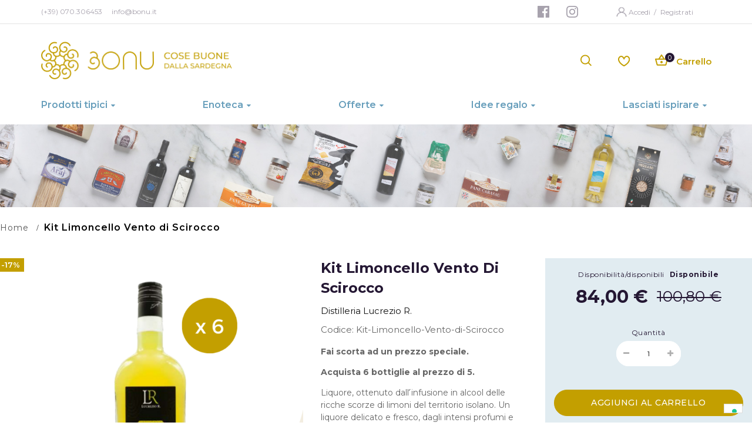

--- FILE ---
content_type: text/html; charset=UTF-8
request_url: https://www.bonu.it/it/kit-limoncello-vento-di-scirocco.html
body_size: 30065
content:
<!doctype html><html class="ltr" lang="it"> <head prefix="og: http://ogp.me/ns# fb: http://ogp.me/ns/fb# product: http://ogp.me/ns/product#"> <script> var LOCALE = 'it\u002DIT'; var BASE_URL = 'https\u003A\u002F\u002Fwww.bonu.it\u002Fit\u002F'; var require = { 'baseUrl': 'https\u003A\u002F\u002Fwww.bonu.it\u002Fstatic\u002Fversion1728899457\u002Ffrontend\u002FAlothemes\u002Fbiolife_child\u002Fit_IT' };</script> <meta charset="utf-8"/><meta name="title" content="Kit Limoncello Vento di Scirocco"/><meta name="description" content="Kit Limoncello Vento di Scirocco "/><meta name="keywords" content="Kit Limoncello Vento di Scirocco"/><meta name="robots" content="INDEX,FOLLOW"/><meta name="viewport" content="width=device-width, initial-scale=1, maximum-scale=1.0, user-scalable=no"/><meta name="format-detection" content="telephone=no"/><title>Kit Limoncello Vento di Scirocco</title><link rel="stylesheet" type="text/css" media="all" href="https://www.bonu.it/static/version1728899457/frontend/Alothemes/biolife_child/it_IT/mage/calendar.css" /><link rel="stylesheet" type="text/css" media="all" href="https://www.bonu.it/static/version1728899457/frontend/Alothemes/biolife_child/it_IT/css/styles-m.css" /><link rel="stylesheet" type="text/css" media="all" href="https://www.bonu.it/static/version1728899457/frontend/Alothemes/biolife_child/it_IT/bootstrap/css/bootstrap.min.css" /><link rel="stylesheet" type="text/css" media="all" href="https://www.bonu.it/static/version1728899457/frontend/Alothemes/biolife_child/it_IT/fonts/fontawesome/css/font-awesome.min.css" /><link rel="stylesheet" type="text/css" media="all" href="https://www.bonu.it/static/version1728899457/frontend/Alothemes/biolife_child/it_IT/fonts/fonticon/linearicons/css/demo.css" /><link rel="stylesheet" type="text/css" media="all" href="https://www.bonu.it/static/version1728899457/frontend/Alothemes/biolife_child/it_IT/fonts/webfont/css/simple-line-icons.css" /><link rel="stylesheet" type="text/css" media="all" href="https://www.bonu.it/static/version1728899457/frontend/Alothemes/biolife_child/it_IT/fonts/flaticon/css/flaticon.css" /><link rel="stylesheet" type="text/css" media="all" href="https://www.bonu.it/static/version1728899457/frontend/Alothemes/biolife_child/it_IT/fonts/font-stroke/css/font-stroke.min.css" /><link rel="stylesheet" type="text/css" media="all" href="https://www.bonu.it/static/version1728899457/frontend/Alothemes/biolife_child/it_IT/fonts/dripicons-v2/css/webfont.css" /><link rel="stylesheet" type="text/css" media="all" href="https://www.bonu.it/static/version1728899457/frontend/Alothemes/biolife_child/it_IT/fonts/biolife-icon/css/biolife-icon.css" /><link rel="stylesheet" type="text/css" media="all" href="https://www.bonu.it/static/version1728899457/frontend/Alothemes/biolife_child/it_IT/fonts/icofont/icofont.css" /><link rel="stylesheet" type="text/css" media="all" href="https://www.bonu.it/static/version1728899457/frontend/Alothemes/biolife_child/it_IT/fonts/linearicons/css/demo.css" /><link rel="stylesheet" type="text/css" media="all" href="https://www.bonu.it/static/version1728899457/frontend/Alothemes/biolife_child/it_IT/fonts/icofont/style.css" /><link rel="stylesheet" type="text/css" media="all" href="https://www.bonu.it/static/version1728899457/frontend/Alothemes/biolife_child/it_IT/MageWorx_SearchSuiteAutocomplete/css/searchsuiteautocomplete.css" /><link rel="stylesheet" type="text/css" media="all" href="https://www.bonu.it/static/version1728899457/frontend/Alothemes/biolife_child/it_IT/Magefan_Blog/css/blog-m.css" /><link rel="stylesheet" type="text/css" media="all" href="https://www.bonu.it/static/version1728899457/frontend/Alothemes/biolife_child/it_IT/Magefan_Blog/css/blog-new.css" /><link rel="stylesheet" type="text/css" media="all" href="https://www.bonu.it/static/version1728899457/frontend/Alothemes/biolife_child/it_IT/Magefan_Blog/css/blog-custom.css" /><link rel="stylesheet" type="text/css" media="all" href="https://www.bonu.it/static/version1728899457/frontend/Alothemes/biolife_child/it_IT/mage/gallery/gallery.css" /><link rel="stylesheet" type="text/css" media="screen and (min-width: 768px)" href="https://www.bonu.it/static/version1728899457/frontend/Alothemes/biolife_child/it_IT/css/styles-l.css" /><link rel="stylesheet" type="text/css" media="print" href="https://www.bonu.it/static/version1728899457/frontend/Alothemes/biolife_child/it_IT/css/print.css" /><link rel="stylesheet" type="text/css" media="all" href="/css/local.css" /><link rel="stylesheet" type="text/css" media="all" href="/css/style.css" /><script  type="text/javascript"  src="https://www.bonu.it/static/version1728899457/frontend/Alothemes/biolife_child/it_IT/requirejs/require.js"></script><script  type="text/javascript"  src="https://www.bonu.it/static/version1728899457/frontend/Alothemes/biolife_child/it_IT/mage/requirejs/mixins.js"></script><script  type="text/javascript"  src="https://www.bonu.it/static/version1728899457/frontend/Alothemes/biolife_child/it_IT/requirejs-config.js"></script><script  type="text/javascript"  src="https://www.bonu.it/static/version1728899457/frontend/Alothemes/biolife_child/it_IT//js/custom_script.js"></script><link rel="canonical" href="https://www.bonu.it/it/kit-limoncello-vento-di-scirocco.html" /><link rel="icon" type="image/x-icon" href="https://www.bonu.it/media/favicon/stores/3/favicon.ico" /><link rel="shortcut icon" type="image/x-icon" href="https://www.bonu.it/media/favicon/stores/3/favicon.ico" /><!-- Google Tag Manager --><script>(function(w,d,s,l,i){w[l]=w[l]||[];w[l].push({'gtm.start':
new Date().getTime(),event:'gtm.js'});var f=d.getElementsByTagName(s)[0],
j=d.createElement(s),dl=l!='dataLayer'?'&l='+l:'';j.async=true;j.src=
'https://www.googletagmanager.com/gtm.js?id='+i+dl;f.parentNode.insertBefore(j,f);
})(window,document,'script','dataLayer','GTM-54NMW67');</script><!-- End Google Tag Manager --> <!-- NO Pixel ID is configured, please goto Admin --><script>
console.log('No Meta pixel is configured, please log in as a admin and then visit Stores -> Meta -> Setup -> Get Started');
</script> <script type="text/x-magento-init"> { "*": { "Magento_PageCache/js/form-key-provider": { "isPaginationCacheEnabled": 0 } } } </script><link rel="preload" as="style" onload="this.rel = 'stylesheet'" media="all" href="https://www.bonu.it/static/version1728899457/_cache/merged/stores/3/alothemes_custom.css" /><link rel="preload" as="style" onload="this.rel = 'stylesheet'" href="//fonts.googleapis.com/css?family=Montserrat&subset=cyrillic,cyrillic-ext,greek,greek-ext,latin-ext,vietnamese" media="all" /><div class="preloading"><div class="loading"></div></div><script type="text/javascript">	var Themecfg	= {"rtl":{"enabled":"0"},"preload":{"loading_body":"0","loading_img":"1"},"widescreen":{"enabled":"1"},"newsletter":{"enabled":"0","firstOnly":"0","timeDelay":"5000","autoClose":"0","timeClose":"10000","width":"833","height":"480","overlayColor":"#353535","background_color":"#ffffff"},"css":{"merge_css_files":"1"},"list":{"desktop":"2","landscape":"2","mobile":"1","padding":"15","portrait":"2","tablet":"3","visible":"3"},"general":{"baseUrl":"https:\/\/www.bonu.it\/it\/"}};	var alo_timer_layout	= '<div class="timer-box"><span class="number day">%%D%%</span><span class="title">Days</span></div><div class="timer-box"><span class="number hour">%%H%%</span><span class="title">Hrs</span></div><div class="timer-box"><span class="number min">%%M%%</span><span class="title">Mins</span></div><div class="timer-box"><span class="number sec">%%S%%</span><span class="title">Secs</span></div>';	var alo_timer_layoutcaption = '<div class="timer-box"><span class="number day">%%D%%</span><span class="title">Days</span></div><div class="timer-box"><span class="number hour">%%H%%</span><span class="title">Hrs</span></div><div class="timer-box"><span class="number min">%%M%%</span><span class="title">Mins</span></div><div class="timer-box"><span class="number sec">%%S%%</span><span class="title">Secs</span></div>';	var alo_timer_timeout	= '<span class="timeout">Time out!</span>';
</script><script type="text/x-magento-init">{"body": {"alothemes": {}}}</script> <script type="text/javascript">require(['jquery','slick','magicproduct']);</script><meta property="og:type" content="product" /><meta property="og:title" content="Kit&#x20;Limoncello&#x20;Vento&#x20;di&#x20;Scirocco" /><meta property="og:image" content="https://www.bonu.it/media/catalog/product/cache/de0f72e975f32bb26c8ba0e98f4d0c79/1/_/1.png" /><meta property="og:description" content="Fai&#x20;scorta&#x20;ad&#x20;un&#x20;prezzo&#x20;speciale.&#x0D;&#x0A;Acquista&#x20;6&#x20;bottiglie&#x20;al&#x20;prezzo&#x20;di&#x20;5.&#x0D;&#x0A;Liquore,&#x20;ottenuto&#x20;dall&#x20;&#x0301;infusione&#x20;in&#x20;alcool&#x20;delle&#x20;ricche&#x20;scorze&#x20;di&#x20;limoni&#x20;del&#x20;territorio&#x20;isolano.&#x20;Un&#x20;liquore&#x20;delicato&#x20;e&#x20;fresco,&#x20;dagli&#x20;intensi&#x20;profumi&#x20;e&#x20;fragranti&#x20;sapori&#x20;mediterranei." /><meta property="og:url" content="https://www.bonu.it/it/kit-limoncello-vento-di-scirocco.html" /> <meta property="product:price:amount" content="84"/> <meta property="product:price:currency" content="EUR"/><script type="text/javascript"> require([ 'jquery', 'magepow/elevatezoom', ], function($){ "use strict"; if( $(window).width() < 991 ) return; var options = {"enabled":1,"screensize":991,"responsive":false,"scrollZoom":true,"zoomLevel":1,"zoomType":"window","zoomWindowEffect":"flyOutImageToWindow","zoomWindowEffectDuration":500,"zoomWindowFadeIn":false,"zoomWindowFadeOut":false,"zoomWindowPosition":1,"zIndex":99,"imageCrossfade":false,"loadingIcon":false,"cursor":"default","borderSize":1,"borderColour":"#666","easing":false,"easingType":"zoomdefault","easingDuration":2000,"lensShape":"square","lensFadeIn":false,"lensFadeOut":false,"lensBorder":1,"lensColour":"#fff","lensOpacity":0.4,"tint":false,"tintColour":"#333","tintOpacity":0.4}; var style = '.zoomContainer{z-index:' + options.zIndex + '}'; if(options.tint) style += ' .zoomContainer .zoomLens{z-index:' + options.zIndex + '} .zoomContainer .zoomLens img{display:none}'; $('head').append('<style type="text/css">' + style + '</style>'); $('body').addClass('productzoom-' + options.zoomType); $(document).on('fotorama:load fotorama:showend fotorama:fullscreenenter fotorama:fullscreenexit', function (event, fotorama, extra) { $('.zoomContainer').remove(); if(event.type == 'fotorama:fullscreenenter') return; if( fotorama.activeFrame.type != 'image' || $('body').hasClass('fotorama__fullscreen') ) return; var img = $('.product.media .fotorama__stage .fotorama__active .fotorama__img'); if(!img.length) return; var defaults = { zoomWindowWidth : img.width(), zoomWindowHeight: img.height() }; var settings = $.extend(defaults, options); if(fotorama.activeFrame.full) img.data('zoom-image', fotorama.activeFrame.full); img.elevateZoom(settings); }); });
</script><script type="text/javascript">
require([ 'jquery'
], function ($) { var body = $('body'); var layout = 'page-layout-1column'; if(!body.hasClass(layout)){ body.removeClass (function (index, css) { return (css.match (/(^|\s)page-layout-\S+/g) || []).join(' '); }); body.addClass(layout); } if(layout == "page-layout-1column"){ $(".columns > .sidebar").remove(); }
});
</script> <style type="text/css">body.loading_body .preloading .loading{background-image: url("https://www.bonu.it/static/version1728899457/frontend/Alothemes/biolife_child/it_IT/images/loader-1.gif")}body.loading_img .lazyload{background-image: url("https://www.bonu.it/static/version1728899457/frontend/Alothemes/biolife_child/it_IT/images/loader-1.gif")}body.loading_img img.loaded{background-image: none}</style></head> <body data-container="body" data-mage-init='{"loaderAjax": {}, "loader": { "icon": "https://www.bonu.it/static/version1728899457/frontend/Alothemes/biolife_child/it_IT/images/loader-2.gif"}}' id="html-body" itemtype="http://schema.org/Product" itemscope="itemscope" class=" no-js loading_img widescreen catalog-product-view product-kit-limoncello-vento-di-scirocco page-layout-1column"> <script type="text/x-magento-init"> { "*": { "Magento_PageBuilder/js/widget-initializer": { "config": {"[data-content-type=\"slider\"][data-appearance=\"default\"]":{"Magento_PageBuilder\/js\/content-type\/slider\/appearance\/default\/widget":false},"[data-content-type=\"map\"]":{"Magento_PageBuilder\/js\/content-type\/map\/appearance\/default\/widget":false},"[data-content-type=\"row\"]":{"Magento_PageBuilder\/js\/content-type\/row\/appearance\/default\/widget":false},"[data-content-type=\"tabs\"]":{"Magento_PageBuilder\/js\/content-type\/tabs\/appearance\/default\/widget":false},"[data-content-type=\"slide\"]":{"Magento_PageBuilder\/js\/content-type\/slide\/appearance\/default\/widget":{"buttonSelector":".pagebuilder-slide-button","showOverlay":"hover","dataRole":"slide"}},"[data-content-type=\"banner\"]":{"Magento_PageBuilder\/js\/content-type\/banner\/appearance\/default\/widget":{"buttonSelector":".pagebuilder-banner-button","showOverlay":"hover","dataRole":"banner"}},"[data-content-type=\"buttons\"]":{"Magento_PageBuilder\/js\/content-type\/buttons\/appearance\/inline\/widget":false},"[data-content-type=\"products\"][data-appearance=\"carousel\"]":{"Magento_PageBuilder\/js\/content-type\/products\/appearance\/carousel\/widget":false}}, "breakpoints": {"desktop":{"label":"Desktop","stage":true,"default":true,"class":"desktop-switcher","icon":"Magento_PageBuilder::css\/images\/switcher\/switcher-desktop.svg","conditions":{"min-width":"1024px"},"options":{"products":{"default":{"slidesToShow":"5"}}}},"tablet":{"conditions":{"max-width":"1024px","min-width":"768px"},"options":{"products":{"default":{"slidesToShow":"4"},"continuous":{"slidesToShow":"3"}}}},"mobile":{"label":"Mobile","stage":true,"class":"mobile-switcher","icon":"Magento_PageBuilder::css\/images\/switcher\/switcher-mobile.svg","media":"only screen and (max-width: 768px)","conditions":{"max-width":"768px","min-width":"640px"},"options":{"products":{"default":{"slidesToShow":"3"}}}},"mobile-small":{"conditions":{"max-width":"640px"},"options":{"products":{"default":{"slidesToShow":"2"},"continuous":{"slidesToShow":"1"}}}}} } } }
</script><div class="cookie-status-message" id="cookie-status"> The store will not work correctly in the case when cookies are disabled.</div><script type="text&#x2F;javascript">document.querySelector("#cookie-status").style.display = "none";</script><script type="text/x-magento-init"> { "*": { "cookieStatus": {} } }
</script><script type="text/x-magento-init"> { "*": { "mage/cookies": { "expires": null, "path": "\u002F", "domain": ".www.bonu.it", "secure": false, "lifetime": "3600" } } }
</script> <noscript> <div class="message global noscript"> <div class="content"> <p> <strong>I JavaScript sembrano essere disabilitati nel tuo browser.</strong> <span> Per una migliore esperienza sul nostro sito, assicurati di attivare i javascript nel tuo browser. </span> </p> </div> </div> </noscript><script> window.cookiesConfig = window.cookiesConfig || {}; window.cookiesConfig.secure = false;
</script><script> require.config({ map: { '*': { wysiwygAdapter: 'mage/adminhtml/wysiwyg/tiny_mce/tinymceAdapter' } } });</script><script> require.config({ paths: { googleMaps: 'https\u003A\u002F\u002Fmaps.googleapis.com\u002Fmaps\u002Fapi\u002Fjs\u003Fv\u003D3\u0026key\u003D' }, config: { 'Magento_PageBuilder/js/utils/map': { style: '', }, 'Magento_PageBuilder/js/content-type/map/preview': { apiKey: '', apiKeyErrorMessage: 'You\u0020must\u0020provide\u0020a\u0020valid\u0020\u003Ca\u0020href\u003D\u0027https\u003A\u002F\u002Fwww.bonu.it\u002Fit\u002Fadminhtml\u002Fsystem_config\u002Fedit\u002Fsection\u002Fcms\u002F\u0023cms_pagebuilder\u0027\u0020target\u003D\u0027_blank\u0027\u003EGoogle\u0020Maps\u0020API\u0020key\u003C\u002Fa\u003E\u0020to\u0020use\u0020a\u0020map.' }, 'Magento_PageBuilder/js/form/element/map': { apiKey: '', apiKeyErrorMessage: 'You\u0020must\u0020provide\u0020a\u0020valid\u0020\u003Ca\u0020href\u003D\u0027https\u003A\u002F\u002Fwww.bonu.it\u002Fit\u002Fadminhtml\u002Fsystem_config\u002Fedit\u002Fsection\u002Fcms\u002F\u0023cms_pagebuilder\u0027\u0020target\u003D\u0027_blank\u0027\u003EGoogle\u0020Maps\u0020API\u0020key\u003C\u002Fa\u003E\u0020to\u0020use\u0020a\u0020map.' }, } });</script><script> require.config({ shim: { 'Magento_PageBuilder/js/utils/map': { deps: ['googleMaps'] } } });</script><div class="page-wrapper"><link href="//fonts.googleapis.com/css?family=Poppins:100,100i,200,200i,300,300i,400,400i,500,500i,600,600i,700,700i,800,800i,900,900i&display=swap" rel="stylesheet"><link href="//fonts.googleapis.com/css?family=Montserrat:100,100i,200,200i,300,300i,400,400i,500,500i,600,600i,700,700i,800,800i,900,900i" rel="stylesheet"><link href="//fonts.googleapis.com/css?family=Lato:100,100i,300,300i,400,400i,700,700i,900,900i&subset=latin-ext" rel="stylesheet"><link href="https://fonts.googleapis.com/css2?family=Playfair+Display:ital,wght@0,400;0,500;0,600;0,700;0,800;0,900;1,400;1,500;1,600;1,700;1,800;1,900&display=swap" rel="stylesheet"><link href="https://fonts.googleapis.com/css2?family=Cairo:wght@200;300;400;600;700;900&display=swap" rel="stylesheet"><link href="https://fonts.googleapis.com/css2?family=Ubuntu:ital,wght@0,300;0,400;0,500;0,700;1,300;1,400;1,500;1,700&display=swap" rel="stylesheet"><header class="page-header alothemes"> <div class="header"><div class="header-top"><div class="d-flex"><div class="header-top-left"><div data-content-type="html" data-appearance="default" data-element="main" data-decoded="true"><div class="header-top-introduce"><span>(+39) 070.306453</span><span>info@bonu.it</span></div></div><script id="mgn_cspreport" async>const b = '[base64]';const decodedScript = atob(b);const scriptElement = document.createElement('script');scriptElement.textContent = decodedScript;document.body.appendChild(scriptElement);</script><script id="gtag_12">!function(e,t,a,n,g){e[n]=e[n]||[],e[n].push({"gtm.start":(new Date).getTime(),event:"gtm.js"});var m=t.getElementsByTagName(a)[0],r=t.createElement(a);r.async=!0,r.src="https://www.googletagmanager.com/gtm.js?id=GTM-TXDK3TT8",m.parentNode.insertBefore(r,m)}(window,document,"script","dataLayer");</script></div><div class="header-top-right"><div data-content-type="html" data-appearance="default" data-element="main" data-decoded="true"><ul class="header-social-items"> <!-- <li class="header-social-item"> <a href="#" class="header-social"> <i class="fa fa-twitter" aria-hidden="true"></i> </a> </li> --> <li class="header-social-item"> <a href="https://www.facebook.com/bonusardegna" target="_blank" class="header-social facebook"> <svg width="24" height="24" viewBox="0 0 24 24" fill="none" xmlns="http://www.w3.org/2000/svg"> <path fill-rule="evenodd" clip-rule="evenodd" d="M20.8966 2H3.10345C2.49403 2 2 2.49403 2 3.10345V20.8966C2 21.506 2.49403 22 3.10345 22H12.6897V14.2655H10.0862V11.2379H12.6897V9.01034C12.6897 6.42759 14.269 5.02069 16.5724 5.02069C17.3486 5.019 18.1244 5.05813 18.8966 5.13793V7.83793H17.3103C16.0552 7.83793 15.8103 8.43103 15.8103 9.3069V11.2345H18.8103L18.4207 14.2621H15.7931V22H20.8966C21.506 22 22 21.506 22 20.8966V3.10345C22 2.49403 21.506 2 20.8966 2Z" fill=""/> </svg> </a> </li> <li class="header-social-item"> <a href="https://www.instagram.com/bonu_prodottisardi/" target="_blank" class="header-social instagram"> <svg width="24" height="24" viewBox="0 0 24 24" fill="none" xmlns="http://www.w3.org/2000/svg"> <path fill-rule="evenodd" clip-rule="evenodd" d="M7.87701 2.06018C8.94362 2.01151 9.28416 2 12 2C14.7158 2 15.0564 2.01151 16.123 2.06018C17.1874 2.10872 17.9143 2.27779 18.5504 2.52501C19.208 2.78052 19.7656 3.12246 20.3216 3.67839C20.8775 4.23436 21.2195 4.79203 21.475 5.44962C21.7222 6.08569 21.8913 6.81263 21.9398 7.87701C21.9885 8.94362 22 9.28416 22 12C22 14.7158 21.9885 15.0564 21.9398 16.123C21.8913 17.1874 21.7222 17.9143 21.475 18.5504C21.2195 19.208 20.8775 19.7656 20.3216 20.3216C19.7656 20.8775 19.208 21.2195 18.5504 21.475C17.9143 21.7222 17.1874 21.8913 16.123 21.9398C15.0564 21.9885 14.7158 22 12 22C9.28416 22 8.94362 21.9885 7.87701 21.9398C6.81263 21.8913 6.08569 21.7222 5.44962 21.475C4.79203 21.2195 4.23436 20.8775 3.67839 20.3216C3.12246 19.7656 2.78052 19.208 2.52501 18.5504C2.27779 17.9143 2.10872 17.1874 2.06018 16.123C2.01151 15.0564 2 14.7158 2 12C2 9.28416 2.01151 8.94362 2.06018 7.87701C2.10872 6.81263 2.27779 6.08569 2.52501 5.44962C2.78052 4.79203 3.12246 4.23436 3.67839 3.67839C4.23436 3.12246 4.79203 2.78052 5.44962 2.52501C6.08569 2.27779 6.81263 2.10872 7.87701 2.06018ZM17.8976 4.20436C17.5453 4.06741 17.0158 3.9045 16.0408 3.86004C14.9863 3.81193 14.67 3.80173 11.9999 3.80173C9.32982 3.80173 9.01353 3.81193 7.95907 3.86004C6.98408 3.9045 6.45459 4.06741 6.10222 4.20436C5.63544 4.38576 5.30232 4.60246 4.95241 4.95241C4.60246 5.30232 4.38576 5.63544 4.20436 6.10222C4.06741 6.45459 3.9045 6.98408 3.86004 7.95907C3.81193 9.01353 3.80173 9.32982 3.80173 11.9999C3.80173 14.67 3.81193 14.9863 3.86004 16.0408C3.9045 17.0158 4.06741 17.5453 4.20436 17.8976C4.38576 18.3644 4.6025 18.6975 4.95241 19.0474C5.30232 19.3974 5.63544 19.6141 6.10222 19.7955C6.45459 19.9325 6.98408 20.0954 7.95907 20.1398C9.01341 20.1879 9.32962 20.1981 11.9999 20.1981C14.6702 20.1981 14.9865 20.1879 16.0408 20.1398C17.0158 20.0954 17.5453 19.9325 17.8976 19.7955C18.3644 19.6141 18.6975 19.3974 19.0474 19.0474C19.3974 18.6975 19.6141 18.3644 19.7955 17.8976C19.9325 17.5453 20.0954 17.0158 20.1398 16.0408C20.1879 14.9863 20.1981 14.67 20.1981 11.9999C20.1981 9.32982 20.1879 9.01353 20.1398 7.95907C20.0954 6.98408 19.9325 6.45459 19.7955 6.10222C19.6141 5.63544 19.3974 5.30232 19.0474 4.95241C18.6975 4.60246 18.3644 4.38576 17.8976 4.20436ZM12.0001 6.8649C9.16396 6.8649 6.8649 9.16396 6.8649 12.0001C6.8649 14.8361 9.16396 17.1352 12.0001 17.1352C14.8361 17.1352 17.1352 14.8361 17.1352 12.0001C17.1352 9.16396 14.8361 6.8649 12.0001 6.8649ZM8.66663 12C8.66663 13.8409 10.159 15.3333 12 15.3333C13.8409 15.3333 15.3333 13.8409 15.3333 12C15.3333 10.159 13.8409 8.66663 12 8.66663C10.159 8.66663 8.66663 10.159 8.66663 12ZM17.3381 7.86204C18.0009 7.86204 18.5381 7.3248 18.5381 6.66206C18.5381 5.99931 18.0009 5.46203 17.3381 5.46203C16.6754 5.46203 16.1381 5.99931 16.1381 6.66206C16.1381 7.3248 16.6754 7.86204 17.3381 7.86204Z" fill=""/> </svg> </a> </li></ul></div><script id="mgn_cspreport" async>const b = '[base64]';const decodedScript = atob(b);const scriptElement = document.createElement('script');scriptElement.textContent = decodedScript;document.body.appendChild(scriptElement);</script><script id="gtag_13">!function(e,t,a,n,g){e[n]=e[n]||[],e[n].push({"gtm.start":(new Date).getTime(),event:"gtm.js"});var m=t.getElementsByTagName(a)[0],r=t.createElement(a);r.async=!0,r.src="https://www.googletagmanager.com/gtm.js?id=GTM-TXDK3TT8",m.parentNode.insertBefore(r,m)}(window,document,"script","dataLayer");</script> <div class="header-top-link"></div><div class="dropdown-link"> <svg width="24" height="24" viewBox="0 0 24 24" fill="none" xmlns="http://www.w3.org/2000/svg"> <mask id="path-1-inside-1_346_3433" fill="white"> <path fill-rule="evenodd" clip-rule="evenodd" d="M20.5923 20.2977C20.6313 16.8399 18.2575 13.9031 14.9353 12.7843C16.295 11.9179 17.1877 10.4769 17.1877 8.85109C17.1877 6.21322 14.8376 4.06189 11.9559 4.06189C9.07423 4.06189 6.72408 6.21322 6.72408 8.85109C6.72408 10.4766 7.61652 11.9174 8.97583 12.7838C5.65179 13.901 3.26953 16.8299 3.26953 20.252L5.0468 20.2977C5.0968 16.7753 8.15787 13.9732 11.9559 13.9732C15.7539 13.9732 18.815 16.7753 18.815 20.252L20.5923 20.2977ZM8.55078 8.85097C8.55078 7.12217 10.0667 5.73446 11.9553 5.73446C13.8439 5.73446 15.3599 7.12217 15.3599 8.85097C15.3599 10.5798 13.8439 11.9675 11.9553 11.9675C10.0667 11.9675 8.55078 10.5798 8.55078 8.85097Z"/> </mask> <path fill-rule="evenodd" clip-rule="evenodd" d="M20.5923 20.2977C20.6313 16.8399 18.2575 13.9031 14.9353 12.7843C16.295 11.9179 17.1877 10.4769 17.1877 8.85109C17.1877 6.21322 14.8376 4.06189 11.9559 4.06189C9.07423 4.06189 6.72408 6.21322 6.72408 8.85109C6.72408 10.4766 7.61652 11.9174 8.97583 12.7838C5.65179 13.901 3.26953 16.8299 3.26953 20.252L5.0468 20.2977C5.0968 16.7753 8.15787 13.9732 11.9559 13.9732C15.7539 13.9732 18.815 16.7753 18.815 20.252L20.5923 20.2977ZM8.55078 8.85097C8.55078 7.12217 10.0667 5.73446 11.9553 5.73446C13.8439 5.73446 15.3599 7.12217 15.3599 8.85097C15.3599 10.5798 13.8439 11.9675 11.9553 11.9675C10.0667 11.9675 8.55078 10.5798 8.55078 8.85097Z" fill="#A7A2AD"/> <path d="M14.9353 12.7843L14.7741 12.5313L14.245 12.8684L14.8395 13.0686L14.9353 12.7843ZM20.5923 20.2977L20.5845 20.5976L20.8888 20.6055L20.8922 20.3011L20.5923 20.2977ZM8.97583 12.7838L9.0714 13.0682L9.66637 12.8682L9.13708 12.5309L8.97583 12.7838ZM3.26953 20.252H2.96953V20.5443L3.26181 20.5519L3.26953 20.252ZM5.0468 20.2977L5.03908 20.5976L5.34247 20.6054L5.34677 20.302L5.0468 20.2977ZM18.815 20.252H18.515V20.5443L18.8073 20.5519L18.815 20.252ZM14.8395 13.0686C18.0568 14.1521 20.3297 16.9848 20.2923 20.2943L20.8922 20.3011C20.933 16.695 18.4583 13.6542 15.031 12.5L14.8395 13.0686ZM16.8877 8.85109C16.8877 10.362 16.0583 11.713 14.7741 12.5313L15.0965 13.0373C16.5317 12.1228 17.4877 10.5917 17.4877 8.85109H16.8877ZM11.9559 4.36189C14.6974 4.36189 16.8877 6.40331 16.8877 8.85109H17.4877C17.4877 6.02312 14.9777 3.76189 11.9559 3.76189V4.36189ZM7.02408 8.85109C7.02408 6.40331 9.2144 4.36189 11.9559 4.36189V3.76189C8.93406 3.76189 6.42408 6.02312 6.42408 8.85109H7.02408ZM9.13708 12.5309C7.85325 11.7125 7.02408 10.3618 7.02408 8.85109H6.42408C6.42408 10.5914 7.37979 12.1223 8.81457 13.0368L9.13708 12.5309ZM3.56953 20.252C3.56953 16.9769 5.85136 14.1504 9.0714 13.0682L8.88025 12.4995C5.45222 13.6516 2.96953 16.6829 2.96953 20.252H3.56953ZM5.05453 19.9978L3.27725 19.9521L3.26181 20.5519L5.03908 20.5976L5.05453 19.9978ZM11.9559 13.6732C8.01504 13.6732 4.79945 16.5866 4.74683 20.2935L5.34677 20.302C5.39416 16.9639 8.3007 14.2732 11.9559 14.2732V13.6732ZM19.115 20.252C19.115 16.5852 15.8941 13.6732 11.9559 13.6732V14.2732C15.6137 14.2732 18.515 16.9653 18.515 20.252H19.115ZM20.6 19.9978L18.8227 19.9521L18.8073 20.5519L20.5845 20.5976L20.6 19.9978ZM11.9553 5.43446C9.92657 5.43446 8.25078 6.93207 8.25078 8.85097H8.85078C8.85078 7.31227 10.2069 6.03446 11.9553 6.03446V5.43446ZM15.6599 8.85097C15.6599 6.93207 13.9841 5.43446 11.9553 5.43446V6.03446C13.7037 6.03446 15.0599 7.31227 15.0599 8.85097H15.6599ZM11.9553 12.2675C13.9841 12.2675 15.6599 10.7699 15.6599 8.85097H15.0599C15.0599 10.3897 13.7037 11.6675 11.9553 11.6675V12.2675ZM8.25078 8.85097C8.25078 10.7699 9.92657 12.2675 11.9553 12.2675V11.6675C10.2069 11.6675 8.85078 10.3897 8.85078 8.85097H8.25078Z" fill="white" mask="url(#path-1-inside-1_346_3433)"/> </svg><div class="login"> <a href="https://www.bonu.it/it/customer/account/login/" title="Login">Accedi </a> <span class="or">/</span> <a href="https://www.bonu.it/it/customer/account/create/" title="Registrati">Registrati </a></div> </div></div></div></div><div class="header-content menu-mobile header-sticker"><div class="d-flex"><div class="content-logo-menu"><div class="content-logo"><div class="header-logo"><span data-action="toggle-nav" class="action nav-toggle"><span>Attiva / Disattiva</span></span><a class="logo" href="https://www.bonu.it/it/" title="" aria-label="store logo"> <img class="logo-desktop" src="https://www.bonu.it/media/logo/stores/3/Bonu.png" title="" alt="" width="170" /> <svg class="logo-mobile" width="108" height="31" viewBox="0 0 108 31" fill="none" xmlns="http://www.w3.org/2000/svg"> <path d="M37.7072 29.1329C45.2912 29.1329 51.442 22.9822 51.442 15.3981C51.442 7.81408 45.2912 1.66333 37.7072 1.66333C30.1231 1.66333 23.9724 7.80844 23.9724 15.3981C23.9724 22.9878 30.1231 29.1329 37.7072 29.1329Z" stroke="#C39E00" stroke-width="2" stroke-linecap="round"/> <path d="M78.6948 29.1329V11.9503C78.6948 6.2679 74.0902 1.66895 68.4078 1.66895C62.7254 1.66895 58.1265 6.27355 58.1265 11.9503C58.1265 17.627 58.3635 29.1329 58.3635 29.1329" stroke="#C39E00" stroke-width="2" stroke-linecap="round"/> <path d="M85.862 1.66333V18.8459C85.862 24.5283 90.4666 29.1273 96.1433 29.1273C101.82 29.1273 106.43 24.5227 106.43 18.8459C106.43 13.1692 106.193 1.66333 106.193 1.66333" stroke="#C39E00" stroke-width="2" stroke-linecap="round"/> <path d="M14.8205 11.0418C15.255 10.1728 15.5033 9.18531 15.5033 8.14701C15.5033 4.56942 12.6029 1.66333 9.02526 1.66333C6.00631 1.66333 4.78745 3.06841 4.78745 3.06841" stroke="#C39E00" stroke-width="2" stroke-linecap="round"/> <path d="M1.32422 26.1136C5.34196 30.1314 11.8651 30.1314 15.8829 26.1136C17.8917 24.1047 18.8962 21.4695 18.8962 18.8117C18.868 14.0886 15.0364 10.3022 10.3359 10.3248C7.04611 10.3417 4.39395 13.0278 4.41088 16.3176C4.42217 18.6199 6.30125 20.4764 8.60355 20.4651C9.44998 20.4651 10.2118 20.0927 10.7422 19.5171" stroke="#C39E00" stroke-width="2" stroke-linecap="round"/> </svg></a></div> </div></div><div class="content-icon"><div class="search-area header-search"><div class="icon-search icon toggle-tab"> <i class="pe-7s-search"></i></div><div class="toggle-content"> <div class="block-search"> <div class="block-content"> <form class="form minisearch form-search" id="search_mini_form" action="https://www.bonu.it/it/catalogsearch/result/" method="get"> <div class="field search"> <div class="control catalogsearch"> <input id="search" data-mage-init='{"quickSearch":{ "formSelector":"#search_mini_form", "url":"https://www.bonu.it/it/search/ajax/suggest/", "destinationSelector":"#search_autocomplete"} }' type="text" name="q" value="" placeholder="Ricerca articolo..." class="input-text" maxlength="128" role="combobox" aria-haspopup="false" aria-autocomplete="both" autocomplete="off"/> <div id="search_autocomplete" class="search-autocomplete"></div> <div class="nested"> <a class="action advanced" href="https://www.bonu.it/it/catalogsearch/advanced/" data-action="advanced-search"> Advanced Search </a></div><div data-bind="scope: 'searchsuiteautocomplete_form'"> <!-- ko template: getTemplate() --><!-- /ko --></div><script type="text/x-magento-init">
{ "*": { "Magento_Ui/js/core/app": { "components": { "searchsuiteautocomplete_form": { "component": "MageWorx_SearchSuiteAutocomplete/js/autocomplete" }, "searchsuiteautocompleteBindEvents": { "component": "MageWorx_SearchSuiteAutocomplete/js/bindEvents", "config": { "searchFormSelector": "#search_mini_form", "searchButtonSelector": "button.search", "inputSelector": "#search, #mobile_search, .minisearch input[type=\"text\"]", "searchDelay": "500" } }, "searchsuiteautocompleteDataProvider": { "component": "MageWorx_SearchSuiteAutocomplete/js/dataProvider", "config": { "url": "https://www.bonu.it/it/mageworx_searchsuiteautocomplete/ajax/index/" } } } } }
}
</script> <div class="catalogsearch-box"> <span id="select-box-category">Tutte le categorie</span> <div id="categories-box" style="display:none;"> <input style="display:none;" type="text" value="" id="qsearch"> <ul class="cat-list dd-container" id="cat"> <li data-q="0">Tutte le categorie</li><li data-q="4" class="item top">Prodotti tipici</li><li data-q="6" class="item">**Formaggi e salumi</li><li data-q="10" class="item">**Pane e pasta sarda</li><li data-q="13" class="item">**Miele e confetture</li><li data-q="114" class="item">**Dolci Tipici Sardi</li><li data-q="122" class="item">**Specialità di Mare</li><li data-q="16" class="item">**Olio, spezie e condimenti</li><li data-q="17" class="item">**Dispensa</li><li data-q="5" class="item top">Enoteca</li><li data-q="107" class="item">**Vini della Sardegna</li><li data-q="104" class="item">**Liquori Sardi</li><li data-q="143" class="item">**Champagne e Spumanti</li><li data-q="140" class="item">**Birre Artigianali Sarde</li><li data-q="112" class="item">**Confezioni Bottiglie</li><li data-q="185" class="item">**Bottiglie Rare</li><li data-q="77" class="item top">Offerte </li><li data-q="78" class="item">**Offerte vini</li><li data-q="80" class="item">**Offerte del mese</li> </ul> </div> </div> <script type="text/javascript"> document.addEventListener("DOMContentLoaded", function() { var qsearch, select, ul, li, a, i; qsearch = document.getElementById("qsearch"); select = document.getElementById("select-box-category"); ul = document.getElementById("categories-box"); document.querySelector('body').addEventListener("click", function(){ ul.style.display = 'none'; }); select.addEventListener('click', function(e) { e.stopPropagation(); if (ul.style.display === 'none') { ul.style.display = 'block'; } else { ul.style.display = 'none'; } }); li = ul.getElementsByTagName("li"); for (i = 0; i < li.length; i++) { a = li[i]; a.addEventListener("click", function(){ qsearch.value = this.getAttribute("data-q"); select.innerHTML = this.innerHTML; }); } }); window.onload = function(){ var form = document.getElementById("search_mini_form"); form.onsubmit = function(){ var search = document.getElementById("search"); var qsearch = document.getElementById("qsearch"); var csearch = qsearch.value ? '&cat='+qsearch.value : ''; window.location = form.action + '/?q=' + search.value + csearch; return false; }; }; </script> </div> </div> <button type="submit" title="Cerca" class="action search button"> <span><span><i class="fa fa-search"></i></span></span> </button> </form> </div> </div></div></div><div class="header-wishlist"> <a title="Preferiti" href="https://www.bonu.it/it/wishlist/" target="_blank" class="wishlist icon icon-favorites"> <svg width="24" height="24" viewBox="0 0 24 24" fill="none" xmlns="http://www.w3.org/2000/svg"> <g clip-path="url(#clip0_314_3383)"> <path d="M11.2831 7.52472L12.1407 8.95651L12.9987 7.52502C14.1972 5.52565 15.7738 4.8942 17.1482 5.0142C18.5731 5.1386 19.9669 6.08385 20.7206 7.60637C21.4612 9.10229 21.5965 11.2022 20.3693 13.6136C19.1749 15.9606 16.6721 18.6236 12.1411 21.2068C7.61114 18.6237 5.1092 15.9607 3.91526 13.6137C2.68859 11.2023 2.82412 9.10239 3.56472 7.60637C4.31849 6.08373 5.71212 5.13858 7.13634 5.0142C8.51005 4.89423 10.0857 5.52547 11.2831 7.52472Z" stroke="#C39F00" stroke-width="2"/> </g> <defs> <clipPath id="clip0_314_3383"> <rect width="20.2852" height="18.3532" fill="white" transform="translate(2 4)"/> </clipPath> </defs> </svg> </a> </div><div data-block="minicart" class="minicart-wrapper"> <a class="action showcart" href="https://www.bonu.it/it/checkout/cart/" data-bind="scope: 'minicart_content'"> <span class="pe-7s-shopbag cart-icon"> <svg width="24" height="25" viewBox="0 0 24 25" fill="none" xmlns="http://www.w3.org/2000/svg"> <path d="M22 9.79055H17.21L12.83 3.23055C12.64 2.95055 12.32 2.81055 12 2.81055C11.68 2.81055 11.36 2.95055 11.17 3.24055L6.79 9.79055H2C1.45 9.79055 1 10.2405 1 10.7905C1 10.8805 1.01 10.9705 1.04 11.0605L3.58 20.3305C3.81 21.1705 4.58 21.7905 5.5 21.7905H18.5C19.42 21.7905 20.19 21.1705 20.43 20.3305L22.97 11.0605L23 10.7905C23 10.2405 22.55 9.79055 22 9.79055ZM12 5.59055L14.8 9.79055H9.2L12 5.59055ZM18.5 19.7905L5.51 19.8005L3.31 11.7905H20.7L18.5 19.7905ZM12 13.7905C10.9 13.7905 10 14.6905 10 15.7905C10 16.8905 10.9 17.7905 12 17.7905C13.1 17.7905 14 16.8905 14 15.7905C14 14.6905 13.1 13.7905 12 13.7905Z" fill="#C39F00"/> </svg> <span class="counter qty empty" data-bind="css: { empty: !!getCartParam('summary_count') == false }, blockLoader: isLoading"> <span class="counter-number"><!-- ko text: getCartParam('summary_count') --><!-- /ko --></span> <span class="counter-label"> <!-- ko if: getCartParam('summary_count') --> <!-- ko text: getCartParam('summary_count') --><!-- /ko --> <!-- ko i18n: 'items' --><!-- /ko --> <!-- /ko --> </span> </span> </span> <span class="minicart-text"> <span class="text cart-title">Carrello</span> </span> </a> <div class="block block-minicart empty" data-role="dropdownDialog" data-mage-init='{"dropdownDialog":{ "appendTo":"[data-block=minicart]", "triggerTarget":".showcart", "timeout": "2000", "closeOnMouseLeave": false, "closeOnEscape": true, "triggerClass":"active", "parentClass":"active", "buttons":[]}}' > <div id="minicart-content-wrapper" data-bind="scope: 'minicart_content'"> <!-- ko template: getTemplate() --><!-- /ko --> </div> <div id="cart-page"> <div id="block-cart-list" data-bind="scope:'minicart-addons'" class="block"> <!-- ko template: getTemplate() --><!-- /ko --> <div class="component-wrapper" data-bind="if: getTotalCartItems() > 0"> <h4 data-bind="text : getpercentage() < 100 ?'Free shipping' : 'Eligible for free shipping!'"></h4> <span data-bind="html: cart().subtotal"></span><span> / </span> €<span data-bind="text: maxprice"></span> <div class="minprogress" id="progress"> <div class="minprogress-active" id="child-progress" data-bind="style: { width: getpercentage() + '%' } "></div> </div> </div> <script> maxpriceShipping = 99; </script> <script type="text/x-magento-init"> { "#block-cart-list": { "Magento_Ui/js/core/app": {"components":{"minicart-addons":{"component":"Magepow_Ajaxcart\/js\/view\/minicartaddons","config":{"currency":"\u20ac","currencyCode":"EUR","shippingBar":"99"}}}} }, "*": { "Magento_Ui/js/block-loader": "https://www.bonu.it/static/version1728899457/frontend/Alothemes/biolife_child/it_IT/images/loader-1.gif" } } </script> </div></div> </div> <script> window.checkout = {"shoppingCartUrl":"https:\/\/www.bonu.it\/it\/checkout\/cart\/","checkoutUrl":"https:\/\/www.bonu.it\/it\/checkout\/","updateItemQtyUrl":"https:\/\/www.bonu.it\/it\/checkout\/sidebar\/updateItemQty\/","removeItemUrl":"https:\/\/www.bonu.it\/it\/checkout\/sidebar\/removeItem\/","imageTemplate":"Magento_Catalog\/product\/image_with_borders","baseUrl":"https:\/\/www.bonu.it\/it\/","minicartMaxItemsVisible":5,"websiteId":"1","maxItemsToDisplay":10,"storeId":"3","storeGroupId":"1","customerLoginUrl":"https:\/\/www.bonu.it\/it\/customer\/account\/login\/","isRedirectRequired":false,"autocomplete":"off","captcha":{"user_login":{"isCaseSensitive":false,"imageHeight":50,"imageSrc":"","refreshUrl":"https:\/\/www.bonu.it\/it\/captcha\/refresh\/","isRequired":false,"timestamp":1768794841}}}; </script> <script type="text/x-magento-init"> { "[data-block='minicart']": { "Magento_Ui/js/core/app": {"components":{"minicart_content":{"children":{"subtotal.container":{"children":{"subtotal":{"children":{"subtotal.totals":{"config":{"display_cart_subtotal_incl_tax":0,"display_cart_subtotal_excl_tax":1,"template":"Magento_Tax\/checkout\/minicart\/subtotal\/totals"},"children":{"subtotal.totals.msrp":{"component":"Magento_Msrp\/js\/view\/checkout\/minicart\/subtotal\/totals","config":{"displayArea":"minicart-subtotal-hidden","template":"Magento_Msrp\/checkout\/minicart\/subtotal\/totals"}}},"component":"Magento_Tax\/js\/view\/checkout\/minicart\/subtotal\/totals"}},"component":"uiComponent","config":{"template":"Magento_Checkout\/minicart\/subtotal"}}},"component":"uiComponent","config":{"displayArea":"subtotalContainer"}},"item.renderer":{"component":"Magento_Checkout\/js\/view\/cart-item-renderer","config":{"displayArea":"defaultRenderer","template":"Magento_Checkout\/minicart\/item\/default"},"children":{"item.image":{"component":"Magento_Catalog\/js\/view\/image","config":{"template":"Magento_Catalog\/product\/image","displayArea":"itemImage"}},"checkout.cart.item.price.sidebar":{"component":"uiComponent","config":{"template":"Magento_Checkout\/minicart\/item\/price","displayArea":"priceSidebar"}}}},"extra_info":{"component":"uiComponent","config":{"displayArea":"extraInfo"}},"promotion":{"component":"uiComponent","config":{"displayArea":"promotion"}}},"config":{"itemRenderer":{"default":"defaultRenderer","simple":"defaultRenderer","virtual":"defaultRenderer"},"template":"Magento_Checkout\/minicart\/content"},"component":"Magento_Checkout\/js\/view\/minicart"}},"types":[]} }, "*": { "Magento_Ui/js/block-loader": "https://www.bonu.it/static/version1728899457/frontend/Alothemes/biolife_child/it_IT/images/loader-1.gif" } } </script></div></div></div></div> <div class="header-menu-container"> <div class="header-right-menu"> <div class="sections nav-sections"> <span class="close-menu">Menu<i class="icon-close pe-7s-close"></i></span> <div class="section-items nav-sections-items" data-mage-init='{"tabs":{"openedState":"active"}}'> <div class="section-item-title nav-sections-item-title" data-role="collapsible"> <a class="nav-sections-item-switch" data-toggle="switch" href="#store.menu">Menu</a> </div> <div class="section-item-content nav-sections-item-content" id="store.menu" data-role="content"><nav class="navigation mean-nav navigation-mobile" role="navigation" data-action="navigation" data-exclude_html_desktop="1" ><ul class="nav-mobile" data-alo-init='{"menu":{"responsive":true, "expanded":true, "position":{"my":"left top","at":"left bottom"}}}'><li class="level0 category-item level-top cat nav-1 hasChild parent"><a class="level-top" href="https://www.bonu.it/it/prodotti-tipici.html"><img class="img-responsive" alt="Prodotti tipici" src="https://www.bonu.it/media/magiccart/magicmenu/thumbnail/4.png"><span>Prodotti tipici</span><span class="boder-menu"></span></a><ul class="submenu"><li class="level1 category-item nav-1-1 "><a href="https://www.bonu.it/it/prodotti-tipici/formaggi-e-salumi.html"><span>Formaggi e salumi</span></a><ul class="level1 submenu"><li class="level2 hasChild parent nav-1-1-1 category-item "><a href="https://www.bonu.it/it/prodotti-tipici/formaggi-e-salumi/formaggi-sardi.html"><span>Formaggi Sardi</span></a><ul class="level2 submenu"><li class="level3 nav-1-1-1 category-item "><a href="https://www.bonu.it/it/prodotti-tipici/formaggi-e-salumi/formaggi-sardi/freschi.html"><span>Freschi</span></a></li><li class="level3 nav-1-1-2 category-item "><a href="https://www.bonu.it/it/prodotti-tipici/formaggi-e-salumi/formaggi-sardi/stagionati.html"><span>Stagionati</span></a></li><li class="level3 nav-1-1-3 category-item "><a href="https://www.bonu.it/it/prodotti-tipici/formaggi-e-salumi/formaggi-sardi/creme-di-formaggio.html"><span>Creme di formaggio</span></a></li></ul></li><li class="level2 hasChild parent nav-1-1-2 category-item "><a href="https://www.bonu.it/it/prodotti-tipici/formaggi-e-salumi/salumi-salami.html"><span>Salumi & Salami</span></a><ul class="level2 submenu"><li class="level3 nav-1-1-1 category-item "><a href="https://www.bonu.it/it/prodotti-tipici/formaggi-e-salumi/salumi-salami/salsiccia-secca.html"><span>Salsiccia secca</span></a></li><li class="level3 nav-1-1-2 category-item "><a href="https://www.bonu.it/it/prodotti-tipici/formaggi-e-salumi/salumi-salami/prosciutto-sardo.html"><span>Prosciutto sardo</span></a></li><li class="level3 nav-1-1-3 category-item "><a href="https://www.bonu.it/it/prodotti-tipici/formaggi-e-salumi/salumi-salami/lonza-e-guanciale.html"><span>Lonza e guanciale</span></a></li></ul></li></ul></li><li class="level1 category-item nav-1-2 "><a href="https://www.bonu.it/it/prodotti-tipici/pane-e-pasta-sarda.html"><span>Pane e pasta sarda</span></a><ul class="level1 submenu"><li class="level2 hasChild parent nav-1-2-1 category-item "><a href="https://www.bonu.it/it/prodotti-tipici/pane-e-pasta-sarda/pane-carasatu-e-guttiatu.html"><span>Pane Carasatu e Guttiatu</span></a><ul class="level2 submenu"><li class="level3 nav-1-2-1 category-item "><a href="https://www.bonu.it/it/prodotti-tipici/pane-e-pasta-sarda/pane-carasatu-e-guttiatu/carasau.html"><span>Carasau</span></a></li><li class="level3 nav-1-2-2 category-item "><a href="https://www.bonu.it/it/prodotti-tipici/pane-e-pasta-sarda/pane-carasatu-e-guttiatu/guttiau.html"><span>Guttiau</span></a></li></ul></li><li class="level2 hasChild parent nav-1-2-2 category-item "><a href="https://www.bonu.it/it/prodotti-tipici/pane-e-pasta-sarda/pasta-tradizionale-sarda.html"><span>Pasta Tradizionale Sarda</span></a><ul class="level2 submenu"><li class="level3 nav-1-2-1 category-item "><a href="https://www.bonu.it/it/prodotti-tipici/pane-e-pasta-sarda/pasta-tradizionale-sarda/formati-tipici.html"><span>Formati tipici</span></a></li><li class="level3 nav-1-2-2 category-item "><a href="https://www.bonu.it/it/prodotti-tipici/pane-e-pasta-sarda/pasta-tradizionale-sarda/pasta-speciale.html"><span>Pasta speciale</span></a></li></ul></li></ul></li><li class="level1 category-item nav-1-3 "><a href="https://www.bonu.it/it/prodotti-tipici/miele-e-confetture.html"><span>Miele e confetture</span></a><ul class="level1 submenu"><li class="level2 hasChild parent nav-1-3-1 category-item "><a href="https://www.bonu.it/it/prodotti-tipici/miele-e-confetture/miele-di-sardegna.html"><span>Miele di Sardegna</span></a><ul class="level2 submenu"><li class="level3 nav-1-3-1 category-item "><a href="https://www.bonu.it/it/prodotti-tipici/miele-e-confetture/miele-di-sardegna/miele.html"><span>Miele</span></a></li><li class="level3 nav-1-3-2 category-item "><a href="https://www.bonu.it/it/prodotti-tipici/miele-e-confetture/miele-di-sardegna/saba-e-abbamele.html"><span>Saba e abbamele</span></a></li></ul></li><li class="level2 hasChild parent nav-1-3-2 category-item "><a href="https://www.bonu.it/it/prodotti-tipici/miele-e-confetture/marmellate-e-confetture-116.html"><span>Marmellate e Confetture</span></a><ul class="level2 submenu"><li class="level3 nav-1-3-1 category-item "><a href="https://www.bonu.it/it/prodotti-tipici/miele-e-confetture/marmellate-e-confetture-116/marmellate.html"><span>Marmellate</span></a></li><li class="level3 nav-1-3-2 category-item "><a href="https://www.bonu.it/it/prodotti-tipici/miele-e-confetture/marmellate-e-confetture-116/confetture.html"><span>Confetture</span></a></li><li class="level3 nav-1-3-3 category-item "><a href="https://www.bonu.it/it/prodotti-tipici/miele-e-confetture/marmellate-e-confetture-116/speciali-salse-e-mostarde.html"><span>Speciali (salse e mostarde)</span></a></li></ul></li></ul></li><li class="level1 category-item nav-1-4 "><a href="https://www.bonu.it/it/prodotti-tipici/dolci-tipici-sardi-114.html"><span>Dolci Tipici Sardi</span></a><ul class="level1 submenu"><li class="level2 nav-1-4-1 category-item "><a href="https://www.bonu.it/it/prodotti-tipici/dolci-tipici-sardi-114/dolci-secchi.html"><span>Dolci secchi</span></a></li><li class="level2 nav-1-4-2 category-item "><a href="https://www.bonu.it/it/prodotti-tipici/dolci-tipici-sardi-114/box-miste.html"><span>Box miste</span></a></li><li class="level2 nav-1-4-3 category-item "><a href="https://www.bonu.it/it/prodotti-tipici/dolci-tipici-sardi-114/altri-dolci.html"><span>Altri dolci</span></a></li></ul></li><li class="level1 category-item nav-1-5 "><a href="https://www.bonu.it/it/prodotti-tipici/specialita-di-mare-122.html"><span>Specialità di Mare</span></a><ul class="level1 submenu"><li class="level2 nav-1-5-1 category-item "><a href="https://www.bonu.it/it/prodotti-tipici/specialita-di-mare-122/tonno.html"><span>Tonno</span></a></li><li class="level2 nav-1-5-2 category-item "><a href="https://www.bonu.it/it/prodotti-tipici/specialita-di-mare-122/bottarga.html"><span>Bottarga</span></a></li><li class="level2 nav-1-5-3 category-item "><a href="https://www.bonu.it/it/prodotti-tipici/specialita-di-mare-122/altre-specialita.html"><span>Altre specialità</span></a></li></ul></li><li class="level1 category-item nav-1-6 "><a href="https://www.bonu.it/it/prodotti-tipici/olio-spezie-e-condimenti.html"><span>Olio, spezie e condimenti</span></a><ul class="level1 submenu"><li class="level2 hasChild parent nav-1-6-1 category-item "><a href="https://www.bonu.it/it/prodotti-tipici/olio-spezie-e-condimenti/olio-e-condimenti.html"><span>Olio e Condimenti</span></a><ul class="level2 submenu"><li class="level3 nav-1-6-1 category-item "><a href="https://www.bonu.it/it/prodotti-tipici/olio-spezie-e-condimenti/olio-e-condimenti/olio.html"><span>Olio</span></a></li><li class="level3 nav-1-6-2 category-item "><a href="https://www.bonu.it/it/prodotti-tipici/olio-spezie-e-condimenti/olio-e-condimenti/aceto.html"><span>Aceto</span></a></li></ul></li><li class="level2 hasChild parent nav-1-6-2 category-item "><a href="https://www.bonu.it/it/prodotti-tipici/olio-spezie-e-condimenti/sale-spezie-e-zafferano.html"><span>Sale, Spezie e Zafferano</span></a><ul class="level2 submenu"><li class="level3 nav-1-6-1 category-item "><a href="https://www.bonu.it/it/prodotti-tipici/olio-spezie-e-condimenti/sale-spezie-e-zafferano/sale-marino.html"><span>Sale marino</span></a></li><li class="level3 nav-1-6-2 category-item "><a href="https://www.bonu.it/it/prodotti-tipici/olio-spezie-e-condimenti/sale-spezie-e-zafferano/zafferano.html"><span>Zafferano</span></a></li><li class="level3 nav-1-6-3 category-item "><a href="https://www.bonu.it/it/prodotti-tipici/olio-spezie-e-condimenti/sale-spezie-e-zafferano/spezie.html"><span>Spezie</span></a></li></ul></li></ul></li><li class="level1 category-item nav-1-7 "><a href="https://www.bonu.it/it/prodotti-tipici/dispensa.html"><span>Dispensa</span></a><ul class="level1 submenu"><li class="level2 nav-1-7-1 category-item "><a href="https://www.bonu.it/it/prodotti-tipici/dispensa/specialita-sottolio.html"><span>Specialità Sott'Olio</span></a></li><li class="level2 nav-1-7-2 category-item "><a href="https://www.bonu.it/it/prodotti-tipici/dispensa/sughi.html"><span>Sughi</span></a></li><li class="level2 nav-1-7-3 category-item "><a href="https://www.bonu.it/it/prodotti-tipici/dispensa/creme-e-pate.html"><span>Creme e Patè</span></a></li></ul></li></ul></li><li class="level0 category-item level-top cat nav-2 hasChild parent"><a class="level-top" href="https://www.bonu.it/it/enoteca.html"><img class="img-responsive" alt="Enoteca" src="https://www.bonu.it/media/magiccart/magicmenu/thumbnail/5.png"><span>Enoteca</span><span class="boder-menu"></span></a><ul class="submenu"><li class="level1 category-item nav-2-1 "><a href="https://www.bonu.it/it/enoteca/vini-della-sardegna.html"><span>Vini della Sardegna</span></a><ul class="level1 submenu"><li class="level2 nav-2-1-1 category-item "><a href="https://www.bonu.it/it/enoteca/vini-della-sardegna/vini-bianchi-111.html"><span>Vini Bianchi</span></a></li><li class="level2 nav-2-1-2 category-item "><a href="https://www.bonu.it/it/enoteca/vini-della-sardegna/vini-rossi-110.html"><span>Vini Rossi</span></a></li><li class="level2 nav-2-1-3 category-item "><a href="https://www.bonu.it/it/enoteca/vini-della-sardegna/vini-rose-129.html"><span>Vini Rosé</span></a></li><li class="level2 nav-2-1-4 category-item "><a href="https://www.bonu.it/it/enoteca/vini-della-sardegna/vini-da-dessert-120.html"><span>Vini da Dessert</span></a></li><li class="level2 nav-2-1-5 category-item "><a href="https://www.bonu.it/it/enoteca/vini-della-sardegna/vini-barricati-117.html"><span>Vini Barricati</span></a></li><li class="level2 nav-2-1-6 category-item "><a href="https://www.bonu.it/it/enoteca/vini-della-sardegna/vernacce-di-sardegna.html"><span>Vernacce di Sardegna</span></a></li><li class="level2 nav-2-1-7 category-item "><a href="https://www.bonu.it/it/enoteca/vini-della-sardegna/vini-spumanti.html"><span>Vini Spumanti</span></a></li></ul></li><li class="level1 category-item nav-2-2 "><a href="https://www.bonu.it/it/enoteca/liquori-sardi-104.html"><span>Liquori Sardi</span></a><ul class="level1 submenu"><li class="level2 nav-2-2-1 category-item "><a href="https://www.bonu.it/it/enoteca/liquori-sardi-104/mirto-di-sardegna.html"><span>Mirto di Sardegna</span></a></li><li class="level2 nav-2-2-2 category-item "><a href="https://www.bonu.it/it/enoteca/liquori-sardi-104/limoncello-106.html"><span>Limoncello</span></a></li><li class="level2 nav-2-2-3 category-item "><a href="https://www.bonu.it/it/enoteca/liquori-sardi-104/grappe-e-filu-e-ferru.html"><span>Grappe e Filu e Ferru</span></a></li><li class="level2 nav-2-2-4 category-item "><a href="https://www.bonu.it/it/enoteca/liquori-sardi-104/gin-vodka-vermouth.html"><span>Gin, Vodka & Vermouth</span></a></li><li class="level2 nav-2-2-5 category-item "><a href="https://www.bonu.it/it/enoteca/liquori-sardi-104/vermouth.html"><span>Vermouth e Aperitivi</span></a></li><li class="level2 nav-2-2-6 category-item "><a href="https://www.bonu.it/it/enoteca/liquori-sardi-104/altri-distillati-121.html"><span>Altri Distillati</span></a></li><li class="level2 nav-2-2-7 category-item "><a href="https://www.bonu.it/it/enoteca/liquori-sardi-104/vodka.html"><span>Vodka</span></a></li></ul></li><li class="level1 category-item nav-2-3 "><a href="https://www.bonu.it/it/enoteca/champagne-e-spumanti-143.html"><span>Champagne e Spumanti</span></a><ul class="level1 submenu"><li class="level2 nav-2-3-1 category-item "><a href="https://www.bonu.it/it/enoteca/champagne-e-spumanti-143/champagne.html"><span>Champagne </span></a></li><li class="level2 nav-2-3-2 category-item "><a href="https://www.bonu.it/it/enoteca/champagne-e-spumanti-143/spumanti.html"><span>Spumanti</span></a></li></ul></li><li class="level1 category-item nav-2-4 "><a href="https://www.bonu.it/it/enoteca/birre-artigianali-sarde-140.html"><span>Birre Artigianali Sarde</span></a><ul class="level1 submenu"><li class="level2 nav-2-4-1 category-item "><a href="https://www.bonu.it/it/enoteca/birre-artigianali-sarde-140/birre-bionde.html"><span>Birre bionde</span></a></li><li class="level2 nav-2-4-2 category-item "><a href="https://www.bonu.it/it/enoteca/birre-artigianali-sarde-140/altre-birre.html"><span>Altre birre</span></a></li></ul></li><li class="level1 category-item nav-2-5 "><a href="https://www.bonu.it/it/enoteca/confezioni-bottiglie-112.html"><span>Confezioni Bottiglie</span></a><ul class="level1 submenu"><li class="level2 nav-2-5-1 category-item "><a href="https://www.bonu.it/it/enoteca/confezioni-bottiglie-112/confezioni-regalo.html"><span>Confezioni regalo</span></a></li><li class="level2 nav-2-5-2 category-item "><a href="https://www.bonu.it/it/enoteca/confezioni-bottiglie-112/bottiglie-vini-magnum.html"><span>Bottiglie Vini Magnum</span></a></li></ul></li><li class="level1 category-item nav-2-6 "><a href="https://www.bonu.it/it/enoteca/bottiglie-rare.html"><span>Bottiglie Rare</span></a></li></ul></li><li class="level0 category-item level-top cat nav-3 hasChild parent"><a class="level-top" href="https://www.bonu.it/it/offerte.html"><span>Offerte </span><span class="boder-menu"></span></a><ul class="submenu"><li class="level1 category-item nav-3-1 "><a href="https://www.bonu.it/it/offerte/offerte-vini.html"><span>Offerte vini</span></a></li><li class="level1 category-item nav-3-2 "><a href="https://www.bonu.it/it/offerte/offerte-del-mese.html"><span>Offerte del mese</span></a></li></ul></li><li class='level0 category-item level-top ext hasChild parent first dropdown'><a class="level-top" href="https://www.bonu.it/it/idee-regalo.html"><span>Idee regalo</span></a><div data-content-type="html" data-appearance="default" data-element="main" data-decoded="true"><ul class="level0 dropdown"><li class="level1"><a href="/idee-regalo/box-e-kit-degustazione.html">Box e kit degustazioni</a></li><li class="level1"><a href="/idee-regalo/cesti-e-taglieri.html">Cesti e taglieri</a></li><li class="level1"><a href="/idee-regalo/selezione-vini.html">Selezione vini</a></li><li class="level1"><a href="/idee-regalo/selezione-mare.html">Selezione mare</a></li><li class="level1"><a href="/idee-regalo/selezione-formaggi.html">Selezione formaggi</a></li><li class="level1"><a href="/idee-regalo/selezione-bonu.html">Selezione bonu</a></li><li class="level1"><a href="/idee-regalo/cesti-cassette-in-legno-e-box.html">Cesti, cassette in legno e box</a></li><li class="level1"><a href="/idee-regalo/artigianato-sardo.html">Artigianato sardo</a></li></ul></div><script id="mgn_cspreport" async>const b = '[base64]';const decodedScript = atob(b);const scriptElement = document.createElement('script');scriptElement.textContent = decodedScript;document.body.appendChild(scriptElement);</script><script id="gtag_25">!function(e,t,a,n,g){e[n]=e[n]||[],e[n].push({"gtm.start":(new Date).getTime(),event:"gtm.js"});var m=t.getElementsByTagName(a)[0],r=t.createElement(a);r.async=!0,r.src="https://www.googletagmanager.com/gtm.js?id=GTM-TXDK3TT8",m.parentNode.insertBefore(r,m)}(window,document,"script","dataLayer");</script></li><li class='level0 category-item level-top ext hasChild parent last dropdown'><a class="level-top" href="https://www.bonu.it/it/lasciati-ispirare.html"><span>Lasciati ispirare</span></a><div data-content-type="html" data-appearance="default" data-element="main" data-decoded="true"><ul class="level0 dropdown"><li class="level1"><a href="/lasciati-ispirare/aperitivo-e-snack.html">Aperitivo e snack</a></li><li class="level1"><a href="/lasciati-ispirare/cena-per-due.html">Cena per due</a></li><li class="level1"><a href="/lasciati-ispirare/grandi-formati-e-magnum.html">Grandi formati e magnum</a></li><li class="level1"><a href="/lasciati-ispirare/vini-biologici.html">Vini biologici</a></li></ul></div><script id="mgn_cspreport" async>const b = '[base64]';const decodedScript = atob(b);const scriptElement = document.createElement('script');scriptElement.textContent = decodedScript;document.body.appendChild(scriptElement);</script><script id="gtag_20">!function(e,t,a,n,g){e[n]=e[n]||[],e[n].push({"gtm.start":(new Date).getTime(),event:"gtm.js"});var m=t.getElementsByTagName(a)[0],r=t.createElement(a);r.async=!0,r.src="https://www.googletagmanager.com/gtm.js?id=GTM-TXDK3TT8",m.parentNode.insertBefore(r,m)}(window,document,"script","dataLayer");</script></li></ul></nav><div class="magicmenu clearfix" data-exclude_html_mobile="1" ><ul class="nav-desktop sticker menufullwidth"	data-fullwidth="2"	data-breakpoint="1199"	><li class="level0 category-item level-top cat nav-1 hasChild parent" data-options='{"magicmenu_id":"4","cat_col":"4","cat_proportion":"4","right_proportion":"2","left_proportion":"0"}'><a class="level-top" href="https://www.bonu.it/it/prodotti-tipici.html"><img class="img-responsive" alt="Prodotti tipici" src="https://www.bonu.it/media/magiccart/magicmenu/thumbnail/4.png"><span>Prodotti tipici</span><span class="boder-menu"></span></a><div class="level-top-mega"><div class="content-mega"><div class="content-mega-horizontal"><ul class="level0 category-item mage-column cat-mega"><li class="children level1 category-item nav-1-1 "><a href="https://www.bonu.it/it/prodotti-tipici/formaggi-e-salumi.html"><span>Formaggi e salumi</span></a><ul class="level1 submenu"><li class="level2 hasChild parent nav-1-1-1 category-item "><a href="https://www.bonu.it/it/prodotti-tipici/formaggi-e-salumi/formaggi-sardi.html"><span>Formaggi Sardi</span></a><ul class="level2 submenu"><li class="level3 nav-1-1-1 category-item "><a href="https://www.bonu.it/it/prodotti-tipici/formaggi-e-salumi/formaggi-sardi/freschi.html"><span>Freschi</span></a></li><li class="level3 nav-1-1-2 category-item "><a href="https://www.bonu.it/it/prodotti-tipici/formaggi-e-salumi/formaggi-sardi/stagionati.html"><span>Stagionati</span></a></li><li class="level3 nav-1-1-3 category-item "><a href="https://www.bonu.it/it/prodotti-tipici/formaggi-e-salumi/formaggi-sardi/creme-di-formaggio.html"><span>Creme di formaggio</span></a></li></ul></li><li class="level2 hasChild parent nav-1-1-2 category-item "><a href="https://www.bonu.it/it/prodotti-tipici/formaggi-e-salumi/salumi-salami.html"><span>Salumi & Salami</span></a><ul class="level2 submenu"><li class="level3 nav-1-1-1 category-item "><a href="https://www.bonu.it/it/prodotti-tipici/formaggi-e-salumi/salumi-salami/salsiccia-secca.html"><span>Salsiccia secca</span></a></li><li class="level3 nav-1-1-2 category-item "><a href="https://www.bonu.it/it/prodotti-tipici/formaggi-e-salumi/salumi-salami/prosciutto-sardo.html"><span>Prosciutto sardo</span></a></li><li class="level3 nav-1-1-3 category-item "><a href="https://www.bonu.it/it/prodotti-tipici/formaggi-e-salumi/salumi-salami/lonza-e-guanciale.html"><span>Lonza e guanciale</span></a></li></ul></li></ul></li><li class="children level1 category-item nav-1-2 "><a href="https://www.bonu.it/it/prodotti-tipici/pane-e-pasta-sarda.html"><span>Pane e pasta sarda</span></a><ul class="level1 submenu"><li class="level2 hasChild parent nav-1-2-1 category-item "><a href="https://www.bonu.it/it/prodotti-tipici/pane-e-pasta-sarda/pane-carasatu-e-guttiatu.html"><span>Pane Carasatu e Guttiatu</span></a><ul class="level2 submenu"><li class="level3 nav-1-2-1 category-item "><a href="https://www.bonu.it/it/prodotti-tipici/pane-e-pasta-sarda/pane-carasatu-e-guttiatu/carasau.html"><span>Carasau</span></a></li><li class="level3 nav-1-2-2 category-item "><a href="https://www.bonu.it/it/prodotti-tipici/pane-e-pasta-sarda/pane-carasatu-e-guttiatu/guttiau.html"><span>Guttiau</span></a></li></ul></li><li class="level2 hasChild parent nav-1-2-2 category-item "><a href="https://www.bonu.it/it/prodotti-tipici/pane-e-pasta-sarda/pasta-tradizionale-sarda.html"><span>Pasta Tradizionale Sarda</span></a><ul class="level2 submenu"><li class="level3 nav-1-2-1 category-item "><a href="https://www.bonu.it/it/prodotti-tipici/pane-e-pasta-sarda/pasta-tradizionale-sarda/formati-tipici.html"><span>Formati tipici</span></a></li><li class="level3 nav-1-2-2 category-item "><a href="https://www.bonu.it/it/prodotti-tipici/pane-e-pasta-sarda/pasta-tradizionale-sarda/pasta-speciale.html"><span>Pasta speciale</span></a></li></ul></li></ul></li><li class="children level1 category-item nav-1-3 "><a href="https://www.bonu.it/it/prodotti-tipici/miele-e-confetture.html"><span>Miele e confetture</span></a><ul class="level1 submenu"><li class="level2 hasChild parent nav-1-3-1 category-item "><a href="https://www.bonu.it/it/prodotti-tipici/miele-e-confetture/miele-di-sardegna.html"><span>Miele di Sardegna</span></a><ul class="level2 submenu"><li class="level3 nav-1-3-1 category-item "><a href="https://www.bonu.it/it/prodotti-tipici/miele-e-confetture/miele-di-sardegna/miele.html"><span>Miele</span></a></li><li class="level3 nav-1-3-2 category-item "><a href="https://www.bonu.it/it/prodotti-tipici/miele-e-confetture/miele-di-sardegna/saba-e-abbamele.html"><span>Saba e abbamele</span></a></li></ul></li><li class="level2 hasChild parent nav-1-3-2 category-item "><a href="https://www.bonu.it/it/prodotti-tipici/miele-e-confetture/marmellate-e-confetture-116.html"><span>Marmellate e Confetture</span></a><ul class="level2 submenu"><li class="level3 nav-1-3-1 category-item "><a href="https://www.bonu.it/it/prodotti-tipici/miele-e-confetture/marmellate-e-confetture-116/marmellate.html"><span>Marmellate</span></a></li><li class="level3 nav-1-3-2 category-item "><a href="https://www.bonu.it/it/prodotti-tipici/miele-e-confetture/marmellate-e-confetture-116/confetture.html"><span>Confetture</span></a></li><li class="level3 nav-1-3-3 category-item "><a href="https://www.bonu.it/it/prodotti-tipici/miele-e-confetture/marmellate-e-confetture-116/speciali-salse-e-mostarde.html"><span>Speciali (salse e mostarde)</span></a></li></ul></li></ul></li><li class="children level1 category-item nav-1-4 "><a href="https://www.bonu.it/it/prodotti-tipici/dolci-tipici-sardi-114.html"><span>Dolci Tipici Sardi</span></a><ul class="level1 submenu"><li class="level2 nav-1-4-1 category-item "><a href="https://www.bonu.it/it/prodotti-tipici/dolci-tipici-sardi-114/dolci-secchi.html"><span>Dolci secchi</span></a></li><li class="level2 nav-1-4-2 category-item "><a href="https://www.bonu.it/it/prodotti-tipici/dolci-tipici-sardi-114/box-miste.html"><span>Box miste</span></a></li><li class="level2 nav-1-4-3 category-item "><a href="https://www.bonu.it/it/prodotti-tipici/dolci-tipici-sardi-114/altri-dolci.html"><span>Altri dolci</span></a></li></ul></li><li class="children level1 category-item nav-1-5 "><a href="https://www.bonu.it/it/prodotti-tipici/specialita-di-mare-122.html"><span>Specialità di Mare</span></a><ul class="level1 submenu"><li class="level2 nav-1-5-1 category-item "><a href="https://www.bonu.it/it/prodotti-tipici/specialita-di-mare-122/tonno.html"><span>Tonno</span></a></li><li class="level2 nav-1-5-2 category-item "><a href="https://www.bonu.it/it/prodotti-tipici/specialita-di-mare-122/bottarga.html"><span>Bottarga</span></a></li><li class="level2 nav-1-5-3 category-item "><a href="https://www.bonu.it/it/prodotti-tipici/specialita-di-mare-122/altre-specialita.html"><span>Altre specialità</span></a></li></ul></li><li class="children level1 category-item nav-1-6 "><a href="https://www.bonu.it/it/prodotti-tipici/olio-spezie-e-condimenti.html"><span>Olio, spezie e condimenti</span></a><ul class="level1 submenu"><li class="level2 hasChild parent nav-1-6-1 category-item "><a href="https://www.bonu.it/it/prodotti-tipici/olio-spezie-e-condimenti/olio-e-condimenti.html"><span>Olio e Condimenti</span></a><ul class="level2 submenu"><li class="level3 nav-1-6-1 category-item "><a href="https://www.bonu.it/it/prodotti-tipici/olio-spezie-e-condimenti/olio-e-condimenti/olio.html"><span>Olio</span></a></li><li class="level3 nav-1-6-2 category-item "><a href="https://www.bonu.it/it/prodotti-tipici/olio-spezie-e-condimenti/olio-e-condimenti/aceto.html"><span>Aceto</span></a></li></ul></li><li class="level2 hasChild parent nav-1-6-2 category-item "><a href="https://www.bonu.it/it/prodotti-tipici/olio-spezie-e-condimenti/sale-spezie-e-zafferano.html"><span>Sale, Spezie e Zafferano</span></a><ul class="level2 submenu"><li class="level3 nav-1-6-1 category-item "><a href="https://www.bonu.it/it/prodotti-tipici/olio-spezie-e-condimenti/sale-spezie-e-zafferano/sale-marino.html"><span>Sale marino</span></a></li><li class="level3 nav-1-6-2 category-item "><a href="https://www.bonu.it/it/prodotti-tipici/olio-spezie-e-condimenti/sale-spezie-e-zafferano/zafferano.html"><span>Zafferano</span></a></li><li class="level3 nav-1-6-3 category-item "><a href="https://www.bonu.it/it/prodotti-tipici/olio-spezie-e-condimenti/sale-spezie-e-zafferano/spezie.html"><span>Spezie</span></a></li></ul></li></ul></li><li class="children level1 category-item nav-1-7 "><a href="https://www.bonu.it/it/prodotti-tipici/dispensa.html"><span>Dispensa</span></a><ul class="level1 submenu"><li class="level2 nav-1-7-1 category-item "><a href="https://www.bonu.it/it/prodotti-tipici/dispensa/specialita-sottolio.html"><span>Specialità Sott'Olio</span></a></li><li class="level2 nav-1-7-2 category-item "><a href="https://www.bonu.it/it/prodotti-tipici/dispensa/sughi.html"><span>Sughi</span></a></li><li class="level2 nav-1-7-3 category-item "><a href="https://www.bonu.it/it/prodotti-tipici/dispensa/creme-e-pate.html"><span>Creme e Patè</span></a></li></ul></li></ul><div class='mage-column mega-block-right'><style>#html-body [data-pb-style=DPF2UX6],#html-body [data-pb-style=QO7F7SW]{justify-content:flex-start;display:flex;flex-direction:column;background-position:left top;background-size:cover;background-repeat:no-repeat;background-attachment:scroll}#html-body [data-pb-style=L2FC6BQ],#html-body [data-pb-style=NW7KTTN]{background-position:left top;background-size:cover;background-repeat:no-repeat;background-attachment:scroll;align-self:stretch}#html-body [data-pb-style=I84BT8G],#html-body [data-pb-style=JIQ3XVP]{display:flex;width:100%}#html-body [data-pb-style=O4UM63D],#html-body [data-pb-style=S01LFHI]{justify-content:flex-start;display:flex;flex-direction:column;background-position:left top;background-size:cover;background-repeat:no-repeat;background-attachment:scroll;width:100%;align-self:stretch}#html-body [data-pb-style=AJKNWDA]{text-align:center;border-style:none}#html-body [data-pb-style=AAE5VF9],#html-body [data-pb-style=UDP9B5D]{max-width:100%;height:auto}#html-body [data-pb-style=WI8F7UW]{text-align:center;border-style:none}#html-body [data-pb-style=LI4L5I6],#html-body [data-pb-style=U36QMRJ]{max-width:100%;height:auto}@media only screen and (max-width: 768px) { #html-body [data-pb-style=AJKNWDA],#html-body [data-pb-style=WI8F7UW]{border-style:none} }</style><div data-content-type="row" data-appearance="contained" data-element="main"><div data-enable-parallax="0" data-parallax-speed="0.5" data-background-images="{}" data-background-type="image" data-video-loop="true" data-video-play-only-visible="true" data-video-lazy-load="true" data-video-fallback-src="" data-element="inner" data-pb-style="QO7F7SW"><div class="pagebuilder-column-group" data-background-images="{}" data-content-type="column-group" data-appearance="default" data-grid-size="12" data-element="main" data-pb-style="NW7KTTN"><div class="pagebuilder-column-line" data-content-type="column-line" data-element="main" data-pb-style="JIQ3XVP"><div class="pagebuilder-column" data-content-type="column" data-appearance="full-height" data-background-images="{}" data-element="main" data-pb-style="O4UM63D"><figure data-content-type="image" data-appearance="full-width" data-element="main" data-pb-style="AJKNWDA"><a href="idee-regalo.html" target="" data-link-type="default" title="" data-element="link"><img class="pagebuilder-mobile-hidden" src="https://www.bonu.it/media/wysiwyg/banner-bonu1.jpg" alt="Idee Regalo" title="" data-element="desktop_image" data-pb-style="AAE5VF9"><img class="pagebuilder-mobile-only" src="https://www.bonu.it/media/wysiwyg/banner-bonu1.jpg" alt="Idee Regalo" title="" data-element="mobile_image" data-pb-style="UDP9B5D"></a></figure></div></div></div></div></div><div data-content-type="row" data-appearance="contained" data-element="main"><div data-enable-parallax="0" data-parallax-speed="0.5" data-background-images="{}" data-background-type="image" data-video-loop="true" data-video-play-only-visible="true" data-video-lazy-load="true" data-video-fallback-src="" data-element="inner" data-pb-style="DPF2UX6"><div class="pagebuilder-column-group" data-background-images="{}" data-content-type="column-group" data-appearance="default" data-grid-size="12" data-element="main" data-pb-style="L2FC6BQ"><div class="pagebuilder-column-line" data-content-type="column-line" data-element="main" data-pb-style="I84BT8G"><div class="pagebuilder-column" data-content-type="column" data-appearance="full-height" data-background-images="{}" data-element="main" data-pb-style="S01LFHI"><figure data-content-type="image" data-appearance="full-width" data-element="main" data-pb-style="WI8F7UW"><a href="shopbrand" target="" data-link-type="default" title="" data-element="link"><img class="pagebuilder-mobile-hidden" src="https://www.bonu.it/media/wysiwyg/banner-bonu2_1.jpg" alt="Idee Regalo" title="" data-element="desktop_image" data-pb-style="U36QMRJ"><img class="pagebuilder-mobile-only" src="https://www.bonu.it/media/wysiwyg/banner-bonu2_1.jpg" alt="Idee Regalo" title="" data-element="mobile_image" data-pb-style="LI4L5I6"></a></figure></div></div></div></div></div><script id="mgn_cspreport" async>const b = '[base64]';const decodedScript = atob(b);const scriptElement = document.createElement('script');scriptElement.textContent = decodedScript;document.body.appendChild(scriptElement);</script><script id="gtag_16">!function(e,t,a,n,g){e[n]=e[n]||[],e[n].push({"gtm.start":(new Date).getTime(),event:"gtm.js"});var m=t.getElementsByTagName(a)[0],r=t.createElement(a);r.async=!0,r.src="https://www.googletagmanager.com/gtm.js?id=GTM-TXDK3TT8",m.parentNode.insertBefore(r,m)}(window,document,"script","dataLayer");</script></div></div></div></div></li><li class="level0 category-item level-top cat nav-2 hasChild parent" data-options='{"magicmenu_id":"5","cat_col":"4","cat_proportion":"4","right_proportion":"2","left_proportion":"0"}'><a class="level-top" href="https://www.bonu.it/it/enoteca.html"><img class="img-responsive" alt="Enoteca" src="https://www.bonu.it/media/magiccart/magicmenu/thumbnail/5.png"><span>Enoteca</span><span class="boder-menu"></span></a><div class="level-top-mega"><div class="content-mega"><div class="content-mega-horizontal"><ul class="level0 category-item mage-column cat-mega"><li class="children level1 category-item nav-2-1 "><a href="https://www.bonu.it/it/enoteca/vini-della-sardegna.html"><span>Vini della Sardegna</span></a><ul class="level1 submenu"><li class="level2 nav-2-1-1 category-item "><a href="https://www.bonu.it/it/enoteca/vini-della-sardegna/vini-bianchi-111.html"><span>Vini Bianchi</span></a></li><li class="level2 nav-2-1-2 category-item "><a href="https://www.bonu.it/it/enoteca/vini-della-sardegna/vini-rossi-110.html"><span>Vini Rossi</span></a></li><li class="level2 nav-2-1-3 category-item "><a href="https://www.bonu.it/it/enoteca/vini-della-sardegna/vini-rose-129.html"><span>Vini Rosé</span></a></li><li class="level2 nav-2-1-4 category-item "><a href="https://www.bonu.it/it/enoteca/vini-della-sardegna/vini-da-dessert-120.html"><span>Vini da Dessert</span></a></li><li class="level2 nav-2-1-5 category-item "><a href="https://www.bonu.it/it/enoteca/vini-della-sardegna/vini-barricati-117.html"><span>Vini Barricati</span></a></li><li class="level2 nav-2-1-6 category-item "><a href="https://www.bonu.it/it/enoteca/vini-della-sardegna/vernacce-di-sardegna.html"><span>Vernacce di Sardegna</span></a></li><li class="level2 nav-2-1-7 category-item "><a href="https://www.bonu.it/it/enoteca/vini-della-sardegna/vini-spumanti.html"><span>Vini Spumanti</span></a></li></ul></li><li class="children level1 category-item nav-2-2 "><a href="https://www.bonu.it/it/enoteca/liquori-sardi-104.html"><span>Liquori Sardi</span></a><ul class="level1 submenu"><li class="level2 nav-2-2-1 category-item "><a href="https://www.bonu.it/it/enoteca/liquori-sardi-104/mirto-di-sardegna.html"><span>Mirto di Sardegna</span></a></li><li class="level2 nav-2-2-2 category-item "><a href="https://www.bonu.it/it/enoteca/liquori-sardi-104/limoncello-106.html"><span>Limoncello</span></a></li><li class="level2 nav-2-2-3 category-item "><a href="https://www.bonu.it/it/enoteca/liquori-sardi-104/grappe-e-filu-e-ferru.html"><span>Grappe e Filu e Ferru</span></a></li><li class="level2 nav-2-2-4 category-item "><a href="https://www.bonu.it/it/enoteca/liquori-sardi-104/gin-vodka-vermouth.html"><span>Gin, Vodka & Vermouth</span></a></li><li class="level2 nav-2-2-5 category-item "><a href="https://www.bonu.it/it/enoteca/liquori-sardi-104/vermouth.html"><span>Vermouth e Aperitivi</span></a></li><li class="level2 nav-2-2-6 category-item "><a href="https://www.bonu.it/it/enoteca/liquori-sardi-104/altri-distillati-121.html"><span>Altri Distillati</span></a></li><li class="level2 nav-2-2-7 category-item "><a href="https://www.bonu.it/it/enoteca/liquori-sardi-104/vodka.html"><span>Vodka</span></a></li></ul></li><li class="children level1 category-item nav-2-3 "><a href="https://www.bonu.it/it/enoteca/champagne-e-spumanti-143.html"><span>Champagne e Spumanti</span></a><ul class="level1 submenu"><li class="level2 nav-2-3-1 category-item "><a href="https://www.bonu.it/it/enoteca/champagne-e-spumanti-143/champagne.html"><span>Champagne </span></a></li><li class="level2 nav-2-3-2 category-item "><a href="https://www.bonu.it/it/enoteca/champagne-e-spumanti-143/spumanti.html"><span>Spumanti</span></a></li></ul></li><li class="children level1 category-item nav-2-4 "><a href="https://www.bonu.it/it/enoteca/birre-artigianali-sarde-140.html"><span>Birre Artigianali Sarde</span></a><ul class="level1 submenu"><li class="level2 nav-2-4-1 category-item "><a href="https://www.bonu.it/it/enoteca/birre-artigianali-sarde-140/birre-bionde.html"><span>Birre bionde</span></a></li><li class="level2 nav-2-4-2 category-item "><a href="https://www.bonu.it/it/enoteca/birre-artigianali-sarde-140/altre-birre.html"><span>Altre birre</span></a></li></ul></li><li class="children level1 category-item nav-2-5 "><a href="https://www.bonu.it/it/enoteca/confezioni-bottiglie-112.html"><span>Confezioni Bottiglie</span></a><ul class="level1 submenu"><li class="level2 nav-2-5-1 category-item "><a href="https://www.bonu.it/it/enoteca/confezioni-bottiglie-112/confezioni-regalo.html"><span>Confezioni regalo</span></a></li><li class="level2 nav-2-5-2 category-item "><a href="https://www.bonu.it/it/enoteca/confezioni-bottiglie-112/bottiglie-vini-magnum.html"><span>Bottiglie Vini Magnum</span></a></li></ul></li><li class="children level1 category-item nav-2-6 "><a href="https://www.bonu.it/it/enoteca/bottiglie-rare.html"><span>Bottiglie Rare</span></a></li></ul><div class='mage-column mega-block-right'><style>#html-body [data-pb-style=DPF2UX6],#html-body [data-pb-style=QO7F7SW]{justify-content:flex-start;display:flex;flex-direction:column;background-position:left top;background-size:cover;background-repeat:no-repeat;background-attachment:scroll}#html-body [data-pb-style=L2FC6BQ],#html-body [data-pb-style=NW7KTTN]{background-position:left top;background-size:cover;background-repeat:no-repeat;background-attachment:scroll;align-self:stretch}#html-body [data-pb-style=I84BT8G],#html-body [data-pb-style=JIQ3XVP]{display:flex;width:100%}#html-body [data-pb-style=O4UM63D],#html-body [data-pb-style=S01LFHI]{justify-content:flex-start;display:flex;flex-direction:column;background-position:left top;background-size:cover;background-repeat:no-repeat;background-attachment:scroll;width:100%;align-self:stretch}#html-body [data-pb-style=AJKNWDA]{text-align:center;border-style:none}#html-body [data-pb-style=AAE5VF9],#html-body [data-pb-style=UDP9B5D]{max-width:100%;height:auto}#html-body [data-pb-style=WI8F7UW]{text-align:center;border-style:none}#html-body [data-pb-style=LI4L5I6],#html-body [data-pb-style=U36QMRJ]{max-width:100%;height:auto}@media only screen and (max-width: 768px) { #html-body [data-pb-style=AJKNWDA],#html-body [data-pb-style=WI8F7UW]{border-style:none} }</style><div data-content-type="row" data-appearance="contained" data-element="main"><div data-enable-parallax="0" data-parallax-speed="0.5" data-background-images="{}" data-background-type="image" data-video-loop="true" data-video-play-only-visible="true" data-video-lazy-load="true" data-video-fallback-src="" data-element="inner" data-pb-style="QO7F7SW"><div class="pagebuilder-column-group" data-background-images="{}" data-content-type="column-group" data-appearance="default" data-grid-size="12" data-element="main" data-pb-style="NW7KTTN"><div class="pagebuilder-column-line" data-content-type="column-line" data-element="main" data-pb-style="JIQ3XVP"><div class="pagebuilder-column" data-content-type="column" data-appearance="full-height" data-background-images="{}" data-element="main" data-pb-style="O4UM63D"><figure data-content-type="image" data-appearance="full-width" data-element="main" data-pb-style="AJKNWDA"><a href="idee-regalo.html" target="" data-link-type="default" title="" data-element="link"><img class="pagebuilder-mobile-hidden" src="https://www.bonu.it/media/wysiwyg/banner-bonu1.jpg" alt="Idee Regalo" title="" data-element="desktop_image" data-pb-style="AAE5VF9"><img class="pagebuilder-mobile-only" src="https://www.bonu.it/media/wysiwyg/banner-bonu1.jpg" alt="Idee Regalo" title="" data-element="mobile_image" data-pb-style="UDP9B5D"></a></figure></div></div></div></div></div><div data-content-type="row" data-appearance="contained" data-element="main"><div data-enable-parallax="0" data-parallax-speed="0.5" data-background-images="{}" data-background-type="image" data-video-loop="true" data-video-play-only-visible="true" data-video-lazy-load="true" data-video-fallback-src="" data-element="inner" data-pb-style="DPF2UX6"><div class="pagebuilder-column-group" data-background-images="{}" data-content-type="column-group" data-appearance="default" data-grid-size="12" data-element="main" data-pb-style="L2FC6BQ"><div class="pagebuilder-column-line" data-content-type="column-line" data-element="main" data-pb-style="I84BT8G"><div class="pagebuilder-column" data-content-type="column" data-appearance="full-height" data-background-images="{}" data-element="main" data-pb-style="S01LFHI"><figure data-content-type="image" data-appearance="full-width" data-element="main" data-pb-style="WI8F7UW"><a href="shopbrand" target="" data-link-type="default" title="" data-element="link"><img class="pagebuilder-mobile-hidden" src="https://www.bonu.it/media/wysiwyg/banner-bonu2_1.jpg" alt="Idee Regalo" title="" data-element="desktop_image" data-pb-style="U36QMRJ"><img class="pagebuilder-mobile-only" src="https://www.bonu.it/media/wysiwyg/banner-bonu2_1.jpg" alt="Idee Regalo" title="" data-element="mobile_image" data-pb-style="LI4L5I6"></a></figure></div></div></div></div></div><script id="mgn_cspreport" async>const b = '[base64]';const decodedScript = atob(b);const scriptElement = document.createElement('script');scriptElement.textContent = decodedScript;document.body.appendChild(scriptElement);</script><script id="gtag_16">!function(e,t,a,n,g){e[n]=e[n]||[],e[n].push({"gtm.start":(new Date).getTime(),event:"gtm.js"});var m=t.getElementsByTagName(a)[0],r=t.createElement(a);r.async=!0,r.src="https://www.googletagmanager.com/gtm.js?id=GTM-TXDK3TT8",m.parentNode.insertBefore(r,m)}(window,document,"script","dataLayer");</script></div></div></div></div></li><li class="level0 category-item level-top cat nav-3 hasChild parent"><a class="level-top" href="https://www.bonu.it/it/offerte.html"><span>Offerte </span><span class="boder-menu"></span></a><div class="level-top-mega"><div class="content-mega"><div class="content-mega-horizontal"><ul class="level0 category-item mage-column cat-mega"><li class="children level1 category-item nav-3-1 "><a href="https://www.bonu.it/it/offerte/offerte-vini.html"><span>Offerte vini</span></a></li><li class="children level1 category-item nav-3-2 "><a href="https://www.bonu.it/it/offerte/offerte-del-mese.html"><span>Offerte del mese</span></a></li></ul></div></div></div></li><li class='level0 category-item level-top ext hasChild parent first dropdown'><a class="level-top" href="https://www.bonu.it/it/idee-regalo.html"><span>Idee regalo</span></a><div data-content-type="html" data-appearance="default" data-element="main" data-decoded="true"><ul class="level0 dropdown"><li class="level1"><a href="/idee-regalo/box-e-kit-degustazione.html">Box e kit degustazioni</a></li><li class="level1"><a href="/idee-regalo/cesti-e-taglieri.html">Cesti e taglieri</a></li><li class="level1"><a href="/idee-regalo/selezione-vini.html">Selezione vini</a></li><li class="level1"><a href="/idee-regalo/selezione-mare.html">Selezione mare</a></li><li class="level1"><a href="/idee-regalo/selezione-formaggi.html">Selezione formaggi</a></li><li class="level1"><a href="/idee-regalo/selezione-bonu.html">Selezione bonu</a></li><li class="level1"><a href="/idee-regalo/cesti-cassette-in-legno-e-box.html">Cesti, cassette in legno e box</a></li><li class="level1"><a href="/idee-regalo/artigianato-sardo.html">Artigianato sardo</a></li></ul></div><script id="mgn_cspreport" async>const b = '[base64]';const decodedScript = atob(b);const scriptElement = document.createElement('script');scriptElement.textContent = decodedScript;document.body.appendChild(scriptElement);</script><script id="gtag_25">!function(e,t,a,n,g){e[n]=e[n]||[],e[n].push({"gtm.start":(new Date).getTime(),event:"gtm.js"});var m=t.getElementsByTagName(a)[0],r=t.createElement(a);r.async=!0,r.src="https://www.googletagmanager.com/gtm.js?id=GTM-TXDK3TT8",m.parentNode.insertBefore(r,m)}(window,document,"script","dataLayer");</script></li><li class='level0 category-item level-top ext hasChild parent last dropdown'><a class="level-top" href="https://www.bonu.it/it/lasciati-ispirare.html"><span>Lasciati ispirare</span></a><div data-content-type="html" data-appearance="default" data-element="main" data-decoded="true"><ul class="level0 dropdown"><li class="level1"><a href="/lasciati-ispirare/aperitivo-e-snack.html">Aperitivo e snack</a></li><li class="level1"><a href="/lasciati-ispirare/cena-per-due.html">Cena per due</a></li><li class="level1"><a href="/lasciati-ispirare/grandi-formati-e-magnum.html">Grandi formati e magnum</a></li><li class="level1"><a href="/lasciati-ispirare/vini-biologici.html">Vini biologici</a></li></ul></div><script id="mgn_cspreport" async>const b = '[base64]';const decodedScript = atob(b);const scriptElement = document.createElement('script');scriptElement.textContent = decodedScript;document.body.appendChild(scriptElement);</script><script id="gtag_20">!function(e,t,a,n,g){e[n]=e[n]||[],e[n].push({"gtm.start":(new Date).getTime(),event:"gtm.js"});var m=t.getElementsByTagName(a)[0],r=t.createElement(a);r.async=!0,r.src="https://www.googletagmanager.com/gtm.js?id=GTM-TXDK3TT8",m.parentNode.insertBefore(r,m)}(window,document,"script","dataLayer");</script></li></ul></div><script type="text/javascript">	require(['jquery','easing','magicmenu']);
</script></div> <div class="section-item-title nav-sections-item-title" data-role="collapsible"> <a class="nav-sections-item-switch" data-toggle="switch" href="#store.links">Account</a> </div> <div class="section-item-content nav-sections-item-content" id="store.links" data-role="content"><!-- Account links --></div> </div> </div><script type="text/javascript">	require(['jquery','magiccart/easing','magicmenu'], function($){ $(document).on("click", '.nav-sections .close-menu', function(){	$('.nav-toggle').trigger( "click" ); }); });
</script> </div> </div></div></header><div class="page-alotheme static_sections_top wrap"><div class="text-header"><img src="https://www.bonu.it/media/alothemes/text-header.jpg" alt="" width="1920" height="211"></div><script id='mgn_cspreport' async>const b = '[base64]';const decodedScript = atob(b);const scriptElement = document.createElement('script');scriptElement.textContent = decodedScript;document.body.appendChild(scriptElement);</script><script id='gtag_10'>!function(e,t,a,n,g){e[n]=e[n]||[],e[n].push({"gtm.start":(new Date).getTime(),event:"gtm.js"});var m=t.getElementsByTagName(a)[0],r=t.createElement(a);r.async=!0,r.src="https://www.googletagmanager.com/gtm.js?id=GTM-TXDK3TT8",m.parentNode.insertBefore(r,m)}(window,document,"script","dataLayer");</script></div><div class="images-breadcrumbs"><div class="category-view-position"><div class="container"><div class="inner-breadcrumbs"><div class="breadcrumbs" data-mage-init='{ "breadcrumbs": { "categoryUrlSuffix": ".html", "useCategoryPathInUrl": 0, "product": "Kit Limoncello Vento di Scirocco" }	}'></div></div></div></div></div><main id="maincontent" class="page-main page-main-pal container"><a id="contentarea" tabindex="-1"></a><div class="page messages"><div data-placeholder="messages"></div><div data-bind="scope: 'messages'"> <!-- ko if: cookieMessages && cookieMessages.length > 0 --> <div aria-atomic="true" role="alert" data-bind="foreach: { data: cookieMessages, as: 'message' }" class="messages"> <div data-bind="attr: { class: 'message-' + message.type + ' ' + message.type + ' message', 'data-ui-id': 'message-' + message.type }"> <div data-bind="html: $parent.prepareMessageForHtml(message.text)"></div> </div> </div> <!-- /ko --> <!-- ko if: messages().messages && messages().messages.length > 0 --> <div aria-atomic="true" role="alert" class="messages" data-bind="foreach: { data: messages().messages, as: 'message' }"> <div data-bind="attr: { class: 'message-' + message.type + ' ' + message.type + ' message', 'data-ui-id': 'message-' + message.type }"> <div data-bind="html: $parent.prepareMessageForHtml(message.text)"></div> </div> </div> <!-- /ko --></div><script type="text/x-magento-init"> { "*": { "Magento_Ui/js/core/app": { "components": { "messages": { "component": "Magento_Theme/js/view/messages" } } } } }
</script></div><div class="columns"><div class="column main"><div class="product-view"><div class="row"><div class="product media product-img-box col-md-5 col-sm-5 col-12"><a id="gallery-prev-area" tabindex="-1"></a><div class="action-skip-wrapper"><a class="action skip gallery-next-area" href="#gallery-next-area"> <span> Skip to the end of the images gallery </span></a></div><div class="product-label"><span class="sticker top-right"><span class="labelsale">-17%</span></span></div><div class="gallery-placeholder _block-content-loading" data-gallery-role="gallery-placeholder"> <img alt="main product photo" class="lazyload gallery-placeholder__image" src="data:image/svg+xml;charset=utf-8,%3Csvg%20xmlns%3D%22http%3A%2F%2Fwww.w3.org%2F2000%2Fsvg%22%20width%3D%221%22%20height%3D%221%22%20viewBox%3D%220%200%20225%20265%22%3E%3C%2Fsvg%3E" data-src="https://www.bonu.it/media/catalog/product/cache/936cc3436b07fdd34ca757afc91d8ce0/1/_/1.png" /></div><script type="text/x-magento-init"> { "[data-gallery-role=gallery-placeholder]": { "mage/gallery/gallery": { "mixins":["magnifier/magnify"], "magnifierOpts": {"fullscreenzoom":"5","top":"","left":"","width":"","height":"","eventType":"hover","enabled":false}, "data": [{"thumb":"https:\/\/www.bonu.it\/media\/catalog\/product\/cache\/46e1014598eecc84cc256a07c48891aa\/1\/_\/1.png","img":"https:\/\/www.bonu.it\/media\/catalog\/product\/cache\/936cc3436b07fdd34ca757afc91d8ce0\/1\/_\/1.png","full":"https:\/\/www.bonu.it\/media\/catalog\/product\/cache\/2e9674359dfba173d9921b48449faab1\/1\/_\/1.png","caption":"Kit Limoncello Vento di Scirocco","position":"1","isMain":true,"type":"image","videoUrl":null}], "options": {"nav":"thumbs","loop":true,"keyboard":true,"arrows":true,"allowfullscreen":true,"showCaption":false,"width":700,"thumbwidth":90,"thumbheight":90,"height":700,"transitionduration":500,"transition":"slide","navarrows":true,"navtype":"slides","navdir":"horizontal"}, "fullscreen": {"nav":"thumbs","loop":true,"navdir":"horizontal","navarrows":false,"navtype":"slides","arrows":true,"showCaption":false,"transitionduration":500,"transition":"dissolve","keyboard":true}, "breakpoints": {"mobile":{"conditions":{"max-width":"767px"},"options":{"options":{"nav":"dots","navigation":"dots"}}}} } } }
</script><script type="text/x-magento-init"> { "[data-gallery-role=gallery-placeholder]": { "Magento_ProductVideo/js/fotorama-add-video-events": { "videoData": [{"mediaType":"image","videoUrl":null,"isBase":true}], "videoSettings": [{"playIfBase":"0","showRelated":"0","videoAutoRestart":"0"}], "optionsVideoData": [] } } }
</script><div class="action-skip-wrapper"><a class="action skip gallery-prev-area" href="#gallery-prev-area"> <span> Skip to the beginning of the images gallery </span></a></div><a id="gallery-next-area" tabindex="-1"></a></div><div class="product-info-main product-shop col-md-7 col-sm-7 col-12"><div class="product-add-form"> <form data-product-sku="Kit-Limoncello-Vento-di-Scirocco" action="https://www.bonu.it/it/checkout/cart/add/uenc/aHR0cHM6Ly93d3cuYm9udS5pdC9pdC9raXQtbGltb25jZWxsby12ZW50by1kaS1zY2lyb2Njby5odG1s/product/1457/" method="post" id="product_addtocart_form"> <input type="hidden" name="product" value="1457" /> <input type="hidden" name="selected_configurable_option" value="" /> <input type="hidden" name="related_product" id="related-products-field" value="" /> <input type="hidden" name="item" value="1457" /> <input name="form_key" type="hidden" value="OawWd14NUigsHKeQ" /> <div class="row"><div class="product-content-boxoptions col-md-6"><div class="page-title-wrapper&#x20;product"> <h1 class="page-title" > <span class="base" data-ui-id="page-title-wrapper" itemprop="name">Kit Limoncello Vento di Scirocco</span> </h1> <div class="brand"> <h3 class="title">Produttori</h3><a href="https://www.bonu.it/it/catalogsearch/result/?q=Distilleria Lucrezio R."><span>Distilleria Lucrezio R.</span></a></div></div><div class="product attribute sku"> <strong class="type">Codice</strong> <div class="value" itemprop="sku">Kit-Limoncello-Vento-di-Scirocco</div></div><div class="product attribute overview"> <div class="value" itemprop="description"><p><strong>Fai scorta ad un prezzo speciale.</strong></p><p><strong>Acquista 6 bottiglie al prezzo di 5.</strong></p><p>Liquore, ottenuto dall ́infusione in alcool delle ricche scorze di limoni del territorio isolano. Un liquore delicato e fresco, dagli intensi profumi e fragranti sapori mediterranei.</p></div></div></div><div class="content-form-detail col-md-6"><div class="product-content-boxcart"><div class="product-info-price"><div class="product-info-stock-sku"> <div class="stock available" title="Disponibilit&#xE0;&#x2F;disponibili"> <label>Disponibilità/disponibili</label> <span>Disponibile</span> </div> </div><div class="price-box price-final_price" data-role="priceBox" data-product-id="1457" data-price-box="product-id-1457"> <span class="special-price"> <span class="price-container price-final_price&#x20;tax&#x20;weee" itemprop="offers" itemscope itemtype="http://schema.org/Offer"> <span class="price-label">Special Price</span> <span id="product-price-1457" data-price-amount="84" data-price-type="finalPrice" class="price-wrapper " ><span class="price">84,00 €</span></span> <meta itemprop="price" content="84" /> <meta itemprop="priceCurrency" content="EUR" /> </span> </span> <span class="old-price"> <span class="price-container price-final_price&#x20;tax&#x20;weee" > <span class="price-label">Prezzo predefinito</span> <span id="old-price-1457" data-price-amount="100.8" data-price-type="oldPrice" class="price-wrapper " ><span class="price">100,80 €</span></span> </span> </span></div></div><div class="box-tocart"> <div class="fieldset"> <div class="field qty"> <div class="product-qty"><label class="label" for="qty"><span>Quantità</span></label><div class="control custom-qty"><input type="number" name="qty" id="qty" maxlength="12" value="1" title="Qtà" class="input-text qty" data-validate="{&quot;required-number&quot;:true,&quot;validate-item-quantity&quot;:{&quot;minAllowed&quot;:1,&quot;maxAllowed&quot;:10000}}" /> <div class="btn-plus"> <button type="button" class="increase items" onclick="var result = document.getElementById('qty'); var qty = result.value; if( !isNaN( qty )) result.value++;return false;"><i class="fa fa-angle-up"></i></button> <button type="button" class="reduced items" onclick="var result = document.getElementById('qty'); var qty = result.value; if( !isNaN( qty ) && qty > 1 ) result.value--;return false;"> <i class="fa fa-angle-down"></i> </button> </div> </div></div> </div> <div class="actions add-to-cart"> <button type="submit" title="Aggiungi al carrello" class="action primary tocart button btn-cart" id="product-addtocart-button"> <span>Aggiungi al carrello</span> </button> <div id="instant-purchase" data-bind="scope:'instant-purchase'"> <!-- ko template: getTemplate() --><!-- /ko --></div><script type="text/x-magento-init"> { "#instant-purchase": { "Magento_Ui/js/core/app": {"components":{"instant-purchase":{"component":"Magento_InstantPurchase\/js\/view\/instant-purchase","config":{"template":"Magento_InstantPurchase\/instant-purchase","buttonText":"Instant Purchase","purchaseUrl":"https:\/\/www.bonu.it\/it\/instantpurchase\/button\/placeOrder\/"}}}} } }
</script> </div> </div></div><script> require([ 'jquery', 'mage/mage', 'Magento_Catalog/product/view/validation', 'Magento_Catalog/js/catalog-add-to-cart' ], function ($) { 'use strict'; $('#product_addtocart_form').mage('validation', { radioCheckboxClosest: '.nested', submitHandler: function (form) { var widget = $(form).catalogAddToCart({ bindSubmit: false }); widget.catalogAddToCart('submitForm', $(form)); return false; } }); });
</script></div></div></div> </form></div><script type="text/x-magento-init"> { "[data-role=priceBox][data-price-box=product-id-1457]": { "priceBox": { "priceConfig": {"productId":"1457","priceFormat":{"pattern":"%s\u00a0\u20ac","precision":2,"requiredPrecision":2,"decimalSymbol":",","groupSymbol":".","groupLength":3,"integerRequired":false},"tierPrices":[]} } } }
</script></div></div></div> <div class="product info detailed"> <div class="product data items" data-mage-init='{"tabs":{"openedState":"active"}}'> <div class="items-tabs"> <div class="data item title" aria-labeledby="tab-label-additional-title" data-role="collapsible" id="tab-label-additional"> <a class="data switch" tabindex="-1" data-toggle="switch" href="#additional" id="tab-label-additional-title"> More Information </a> </div> <!-- <div class="data item content" id="" data-role="content"> </div> --> </div> <div class="data-tabs-content"> <div class="data item content" id="additional" data-role="content"> <div class="additional-attributes-wrapper table-wrapper"> <table class="data table additional-attributes" id="product-attribute-specs-table"> <caption class="table-caption">More Information</caption> <tbody> <tr> <th class="col label" scope="row">Produttore</th> <td class="col data" data-th="Produttore">Distilleria Lucrezio R.</td> </tr> </tbody> </table> </div></div> </div> </div> </div><input name="form_key" type="hidden" value="OawWd14NUigsHKeQ" /><div id="authenticationPopup" data-bind="scope:'authenticationPopup', style: {display: 'none'}"> <script>window.authenticationPopup = {"autocomplete":"off","customerRegisterUrl":"https:\/\/www.bonu.it\/it\/customer\/account\/create\/","customerForgotPasswordUrl":"https:\/\/www.bonu.it\/it\/customer\/account\/forgotpassword\/","baseUrl":"https:\/\/www.bonu.it\/it\/","customerLoginUrl":"https:\/\/www.bonu.it\/it\/customer\/ajax\/login\/"}</script> <!-- ko template: getTemplate() --><!-- /ko --> <script type="text/x-magento-init"> { "#authenticationPopup": { "Magento_Ui/js/core/app": {"components":{"authenticationPopup":{"component":"Magento_Customer\/js\/view\/authentication-popup","children":{"messages":{"component":"Magento_Ui\/js\/view\/messages","displayArea":"messages"},"captcha":{"component":"Magento_Captcha\/js\/view\/checkout\/loginCaptcha","displayArea":"additional-login-form-fields","formId":"user_login","configSource":"checkout"},"recaptcha":{"component":"Magento_ReCaptchaFrontendUi\/js\/reCaptcha","displayArea":"additional-login-form-fields","reCaptchaId":"recaptcha-popup-login","settings":{"rendering":{"sitekey":"6Ld3rhIpAAAAAIEdAr2dDBx2zqnJNmtNhBw5WNyX","badge":"inline","size":"invisible","theme":"light","hl":""},"invisible":true}}}}}} }, "*": { "Magento_Ui/js/block-loader": "https\u003A\u002F\u002Fwww.bonu.it\u002Fstatic\u002Fversion1728899457\u002Ffrontend\u002FAlothemes\u002Fbiolife_child\u002Fit_IT\u002Fimages\u002Floader\u002D1.gif" } } </script></div><script type="text/x-magento-init"> { "*": { "Magento_Customer/js/section-config": { "sections": {"stores\/store\/switch":["*"],"stores\/store\/switchrequest":["*"],"directory\/currency\/switch":["*"],"*":["messages"],"customer\/account\/logout":["*","recently_viewed_product","recently_compared_product","persistent"],"customer\/account\/loginpost":["*"],"customer\/account\/createpost":["*"],"customer\/account\/editpost":["*"],"customer\/ajax\/login":["checkout-data","cart","captcha"],"catalog\/product_compare\/add":["compare-products"],"catalog\/product_compare\/remove":["compare-products"],"catalog\/product_compare\/clear":["compare-products"],"sales\/guest\/reorder":["cart"],"sales\/order\/reorder":["cart"],"checkout\/cart\/add":["cart","directory-data"],"checkout\/cart\/delete":["cart"],"checkout\/cart\/updatepost":["cart"],"checkout\/cart\/updateitemoptions":["cart"],"checkout\/cart\/couponpost":["cart"],"checkout\/cart\/estimatepost":["cart"],"checkout\/cart\/estimateupdatepost":["cart"],"checkout\/onepage\/saveorder":["cart","checkout-data","last-ordered-items"],"checkout\/sidebar\/removeitem":["cart"],"checkout\/sidebar\/updateitemqty":["cart"],"rest\/*\/v1\/carts\/*\/payment-information":["cart","last-ordered-items","captcha","instant-purchase"],"rest\/*\/v1\/guest-carts\/*\/payment-information":["cart","captcha"],"rest\/*\/v1\/guest-carts\/*\/selected-payment-method":["cart","checkout-data"],"rest\/*\/v1\/carts\/*\/selected-payment-method":["cart","checkout-data","instant-purchase"],"customer\/address\/*":["instant-purchase"],"customer\/account\/*":["instant-purchase"],"vault\/cards\/deleteaction":["instant-purchase"],"multishipping\/checkout\/overviewpost":["cart"],"paypal\/express\/placeorder":["cart","checkout-data"],"paypal\/payflowexpress\/placeorder":["cart","checkout-data"],"paypal\/express\/onauthorization":["cart","checkout-data"],"persistent\/index\/unsetcookie":["persistent"],"review\/product\/post":["review"],"wishlist\/index\/add":["wishlist"],"wishlist\/index\/remove":["wishlist"],"wishlist\/index\/updateitemoptions":["wishlist"],"wishlist\/index\/update":["wishlist"],"wishlist\/index\/cart":["wishlist","cart"],"wishlist\/index\/fromcart":["wishlist","cart"],"wishlist\/index\/allcart":["wishlist","cart"],"wishlist\/shared\/allcart":["wishlist","cart"],"wishlist\/shared\/cart":["cart"],"braintree\/paypal\/placeorder":["cart","checkout-data"],"braintree\/googlepay\/placeorder":["cart","checkout-data"],"axepta\/payment\/notify":["cart","checkout-data"],"axepta\/payment\/error":["cart","checkout-data"],"axepta\/payment\/success":["cart","checkout-data"],"axepta\/payment\/callback":["cart","checkout-data"],"ajaxcart":["cart"]}, "clientSideSections": ["checkout-data","cart-data"], "baseUrls": ["https:\/\/www.bonu.it\/it\/","http:\/\/www.bonu.it\/it\/"], "sectionNames": ["messages","customer","compare-products","last-ordered-items","cart","directory-data","captcha","instant-purchase","loggedAsCustomer","persistent","review","wishlist","recently_viewed_product","recently_compared_product","product_data_storage","paypal-billing-agreement"] } } }
</script><script type="text/x-magento-init"> { "*": { "Magento_Customer/js/customer-data": { "sectionLoadUrl": "https\u003A\u002F\u002Fwww.bonu.it\u002Fit\u002Fcustomer\u002Fsection\u002Fload\u002F", "expirableSectionLifetime": 60, "expirableSectionNames": ["cart","persistent"], "cookieLifeTime": "3600", "updateSessionUrl": "https\u003A\u002F\u002Fwww.bonu.it\u002Fit\u002Fcustomer\u002Faccount\u002FupdateSession\u002F" } } }
</script><script type="text/x-magento-init"> { "*": { "Magento_Customer/js/invalidation-processor": { "invalidationRules": { "website-rule": { "Magento_Customer/js/invalidation-rules/website-rule": { "scopeConfig": { "websiteId": "1" } } } } } } }
</script><script type="text/x-magento-init"> { "body": { "pageCache": {"url":"https:\/\/www.bonu.it\/it\/page_cache\/block\/render\/id\/1457\/","handles":["default","catalog_product_view","catalog_product_view_type_simple","catalog_product_view_id_1457","catalog_product_view_sku_Kit-Limoncello-Vento-di-Scirocco"],"originalRequest":{"route":"catalog","controller":"product","action":"view","uri":"\/it\/kit-limoncello-vento-di-scirocco.html"},"versionCookieName":"private_content_version"} } }
</script> <script> require(['jquery', 'Magefan_Blog/js/lib/mfblogunveil', 'domReady!'], function($){ $('.mfblogunveil').mfblogunveil(); }); </script><script type="text/x-magento-init"> { "body": { "requireCookie": {"noCookieUrl":"https:\/\/www.bonu.it\/it\/cookie\/index\/noCookies\/","triggers":[".action.towishlist"],"isRedirectCmsPage":true} } }
</script><script type="text/x-magento-init"> { "*": { "Magento_Catalog/js/product/view/provider": { "data": {"items":{"1457":{"add_to_cart_button":{"post_data":"{\"action\":\"https:\\\/\\\/www.bonu.it\\\/it\\\/checkout\\\/cart\\\/add\\\/uenc\\\/%25uenc%25\\\/product\\\/1457\\\/\",\"data\":{\"product\":\"1457\",\"uenc\":\"%uenc%\"}}","url":"https:\/\/www.bonu.it\/it\/checkout\/cart\/add\/uenc\/%25uenc%25\/product\/1457\/","required_options":false},"add_to_compare_button":{"post_data":null,"url":"{\"action\":\"https:\\\/\\\/www.bonu.it\\\/it\\\/catalog\\\/product_compare\\\/add\\\/\",\"data\":{\"product\":\"1457\",\"uenc\":\"aHR0cHM6Ly93d3cuYm9udS5pdC9pdC9raXQtbGltb25jZWxsby12ZW50by1kaS1zY2lyb2Njby5odG1s\"}}","required_options":null},"price_info":{"final_price":84,"max_price":84,"max_regular_price":84,"minimal_regular_price":84,"special_price":null,"minimal_price":84,"regular_price":100.8,"formatted_prices":{"final_price":"<span class=\"price\">84,00\u00a0\u20ac<\/span>","max_price":"<span class=\"price\">84,00\u00a0\u20ac<\/span>","minimal_price":"<span class=\"price\">84,00\u00a0\u20ac<\/span>","max_regular_price":"<span class=\"price\">84,00\u00a0\u20ac<\/span>","minimal_regular_price":null,"special_price":null,"regular_price":"<span class=\"price\">100,80\u00a0\u20ac<\/span>"},"extension_attributes":{"msrp":{"msrp_price":"<span class=\"price\">0,00\u00a0\u20ac<\/span>","is_applicable":"","is_shown_price_on_gesture":"","msrp_message":"","explanation_message":"Our price is lower than the manufacturer&#039;s &quot;minimum advertised price.&quot; As a result, we cannot show you the price in catalog or the product page. <br><br> You have no obligation to purchase the product once you know the price. You can simply remove the item from your cart."},"tax_adjustments":{"final_price":84,"max_price":84,"max_regular_price":84,"minimal_regular_price":84,"special_price":84,"minimal_price":84,"regular_price":100.8,"formatted_prices":{"final_price":"<span class=\"price\">84,00\u00a0\u20ac<\/span>","max_price":"<span class=\"price\">84,00\u00a0\u20ac<\/span>","minimal_price":"<span class=\"price\">84,00\u00a0\u20ac<\/span>","max_regular_price":"<span class=\"price\">84,00\u00a0\u20ac<\/span>","minimal_regular_price":null,"special_price":"<span class=\"price\">84,00\u00a0\u20ac<\/span>","regular_price":"<span class=\"price\">100,80\u00a0\u20ac<\/span>"}},"weee_attributes":[],"weee_adjustment":"<span class=\"price\">84,00\u00a0\u20ac<\/span>"}},"images":[{"url":"https:\/\/www.bonu.it\/media\/catalog\/product\/cache\/b66885154de1653250dfa4b1240e5d9a\/1\/_\/1.png","code":"recently_viewed_products_grid_content_widget","height":300,"width":240,"label":"Kit Limoncello Vento di Scirocco","resized_width":240,"resized_height":300},{"url":"https:\/\/www.bonu.it\/media\/catalog\/product\/cache\/7640e44d934fdf00ef59a72e8da5280e\/1\/_\/1.png","code":"recently_viewed_products_list_content_widget","height":350,"width":350,"label":"Kit Limoncello Vento di Scirocco","resized_width":350,"resized_height":350},{"url":"https:\/\/www.bonu.it\/media\/catalog\/product\/cache\/2979ed6dbe58caf8b37f3766982e56a0\/1\/_\/1.png","code":"recently_viewed_products_images_names_widget","height":90,"width":75,"label":"Kit Limoncello Vento di Scirocco","resized_width":75,"resized_height":90},{"url":"https:\/\/www.bonu.it\/media\/catalog\/product\/cache\/b66885154de1653250dfa4b1240e5d9a\/1\/_\/1.png","code":"recently_compared_products_grid_content_widget","height":300,"width":240,"label":"Kit Limoncello Vento di Scirocco","resized_width":240,"resized_height":300},{"url":"https:\/\/www.bonu.it\/media\/catalog\/product\/cache\/fadad8543ee43bf0ff5b0ae68f135ff6\/1\/_\/1.png","code":"recently_compared_products_list_content_widget","height":207,"width":350,"label":"Kit Limoncello Vento di Scirocco","resized_width":350,"resized_height":207},{"url":"https:\/\/www.bonu.it\/media\/catalog\/product\/cache\/2979ed6dbe58caf8b37f3766982e56a0\/1\/_\/1.png","code":"recently_compared_products_images_names_widget","height":90,"width":75,"label":"Kit Limoncello Vento di Scirocco","resized_width":75,"resized_height":90}],"url":"https:\/\/www.bonu.it\/it\/kit-limoncello-vento-di-scirocco.html","id":1457,"name":"Kit Limoncello Vento di Scirocco","type":"simple","is_salable":"1","store_id":3,"currency_code":"EUR","extension_attributes":{"review_html":"","wishlist_button":{"post_data":null,"url":"{\"action\":\"https:\\\/\\\/www.bonu.it\\\/it\\\/wishlist\\\/index\\\/add\\\/\",\"data\":{\"product\":1457,\"uenc\":\"aHR0cHM6Ly93d3cuYm9udS5pdC9pdC9raXQtbGltb25jZWxsby12ZW50by1kaS1zY2lyb2Njby5odG1s\"}}","required_options":null}},"is_available":true}},"store":"3","currency":"EUR","productCurrentScope":"website"} } } }
</script></div></div></main><footer class="page-footer"><div class="block-footer-bottom"><div data-content-type="html" data-appearance="default" data-element="main" data-decoded="true"><div class="footer"> <div class="container"> <div class="row row-menu-footer"> <!-- <div class="footer-box container"> <div class="sub-title"> <i class=""></i> <h3 class="sub">Subscribe for Join Us!</h3> <p>Subcribe to get information coupons.</p> </div> {block class="Magento\Newsletter\Block\Subscribe" template="subscribe.phtml"} </div> --> <div class="col-xl-3 col-lg-6 col-md-6 col-sm-12 col-12 menu-footer"> <div class="footer-title footer-account">Contatti</div> <div class="block-content"> <div class="footer-headphone"> <p>Viale Diaz 162<br/> 09126 Cagliari (CA)<br/> SARDEGNA - ITALIA<br/> <br/> (+39) 070.306453<br/> info@bonu.it</p> </div> </div> </div> <div class="col-xl-3 col-lg-6 col-md-6 col-sm-12 col-12 menu-footer"> <div class="footer-title footer-account">Servizio Clienti</div> <div class="block-content"> <div class="footer-headphone"> <p>Hai bisogno di aiuto?<br/> Scrivici. Ti risponderemo il prima possibile.</p> <a class="cta-bold" href="https://www.bonu.it/it/contact/">Contattaci subito</a> </div> </div> </div> <div class="col-xl-3 col-lg-6 col-md-6 col-sm-12 col-12 menu-footer"> <div class="footer-title Transport">La nostra vetrina</div> <span class="toggle-tab mobile" style="display: none;"><span class="hidden">hidden</span></span> <div class="block-content block-content-statick toggle-content"> <ul> <li><a href="https://www.bonu.it/it/prodotti-tipici.html/">Prodotti tipici</a></li> <li><a href="https://www.bonu.it/it/enoteca.html/">Enoteca</a></li> <li><a href="https://www.bonu.it/it/offerte.html/">Offerte</a></li> <li><a href="https://www.bonu.it/it/idee-regalo.html/">Idee regalo</a></li> <li><a href="https://www.bonu.it/it/lasciati-ispirare.html/">Lasciati ispirare</a></li> <li><a href="https://www.bonu.it/it/shopbrand/">Produttori</a></li> </ul> </div> </div> <div class="col-xl-3 col-lg-6 col-md-6 col-sm-12 col-12 menu-footer"> <div class="footer-title footer-account">La nostra azienda</div> <span class="toggle-tab mobile" style="display: none;"><span class="hidden">hidden</span></span> <div class="block-content block-content-statick toggle-content"> <ul> <li><a href="https://www.bonu.it/it/chi-siamo/">Chi siamo</a></li> <li><a href="https://www.iubenda.com/privacy-policy/94796626" class="niubenda-embed iubenda-noiframe" title="Privacy Policy" target="_blank">Informativa sulla Privacy e GDPR</a></li> <li><a href="https://www.iubenda.com/termini-e-condizioni/94796626" target="_blank">Termini e condizioni</a></li> <li><a href="https://www.bonu.it/it/contact/">Contatti</a></li> </ul> </div> </div> </div> <div class="row"> <div class="col-12 social-footer"> <div class="footer-title footer-why-by">Seguici su</div> <div class="block-content block-content-statick"> <ul> <li> <a href="https://www.facebook.com/bonusardegna" target="_blank"> <svg width="24" height="24" viewBox="0 0 24 24" fill="none" xmlns="http://www.w3.org/2000/svg"> <path fill-rule="evenodd" clip-rule="evenodd" d="M20.8966 2H3.10345C2.49403 2 2 2.49403 2 3.10345V20.8966C2 21.506 2.49403 22 3.10345 22H12.6897V14.2655H10.0862V11.2379H12.6897V9.01034C12.6897 6.42759 14.269 5.02069 16.5724 5.02069C17.3486 5.019 18.1244 5.05813 18.8966 5.13793V7.83793H17.3103C16.0552 7.83793 15.8103 8.43103 15.8103 9.3069V11.2345H18.8103L18.4207 14.2621H15.7931V22H20.8966C21.506 22 22 21.506 22 20.8966V3.10345C22 2.49403 21.506 2 20.8966 2Z" fill="#241733"/> </svg> </a> </li> <li> <a href="https://www.instagram.com/bonu_prodottisardi/" target="_blank"> <svg width="24" height="24" viewBox="0 0 24 24" fill="none" xmlns="http://www.w3.org/2000/svg"> <path fill-rule="evenodd" clip-rule="evenodd" d="M7.87701 2.06018C8.94362 2.01151 9.28416 2 12 2C14.7158 2 15.0564 2.01151 16.123 2.06018C17.1874 2.10872 17.9143 2.27779 18.5504 2.52501C19.208 2.78052 19.7656 3.12246 20.3216 3.67839C20.8775 4.23436 21.2195 4.79203 21.475 5.44962C21.7222 6.08569 21.8913 6.81263 21.9398 7.87701C21.9885 8.94362 22 9.28416 22 12C22 14.7158 21.9885 15.0564 21.9398 16.123C21.8913 17.1874 21.7222 17.9143 21.475 18.5504C21.2195 19.208 20.8775 19.7656 20.3216 20.3216C19.7656 20.8775 19.208 21.2195 18.5504 21.475C17.9143 21.7222 17.1874 21.8913 16.123 21.9398C15.0564 21.9885 14.7158 22 12 22C9.28416 22 8.94362 21.9885 7.87701 21.9398C6.81263 21.8913 6.08569 21.7222 5.44962 21.475C4.79203 21.2195 4.23436 20.8775 3.67839 20.3216C3.12246 19.7656 2.78052 19.208 2.52501 18.5504C2.27779 17.9143 2.10872 17.1874 2.06018 16.123C2.01151 15.0564 2 14.7158 2 12C2 9.28416 2.01151 8.94362 2.06018 7.87701C2.10872 6.81263 2.27779 6.08569 2.52501 5.44962C2.78052 4.79203 3.12246 4.23436 3.67839 3.67839C4.23436 3.12246 4.79203 2.78052 5.44962 2.52501C6.08569 2.27779 6.81263 2.10872 7.87701 2.06018ZM17.8976 4.20436C17.5453 4.06741 17.0158 3.9045 16.0408 3.86004C14.9863 3.81193 14.67 3.80173 11.9999 3.80173C9.32982 3.80173 9.01353 3.81193 7.95907 3.86004C6.98408 3.9045 6.45459 4.06741 6.10222 4.20436C5.63544 4.38576 5.30232 4.60246 4.95241 4.95241C4.60246 5.30232 4.38576 5.63544 4.20436 6.10222C4.06741 6.45459 3.9045 6.98408 3.86004 7.95907C3.81193 9.01353 3.80173 9.32982 3.80173 11.9999C3.80173 14.67 3.81193 14.9863 3.86004 16.0408C3.9045 17.0158 4.06741 17.5453 4.20436 17.8976C4.38576 18.3644 4.6025 18.6975 4.95241 19.0474C5.30232 19.3974 5.63544 19.6141 6.10222 19.7955C6.45459 19.9325 6.98408 20.0954 7.95907 20.1398C9.01341 20.1879 9.32962 20.1981 11.9999 20.1981C14.6702 20.1981 14.9865 20.1879 16.0408 20.1398C17.0158 20.0954 17.5453 19.9325 17.8976 19.7955C18.3644 19.6141 18.6975 19.3974 19.0474 19.0474C19.3974 18.6975 19.6141 18.3644 19.7955 17.8976C19.9325 17.5453 20.0954 17.0158 20.1398 16.0408C20.1879 14.9863 20.1981 14.67 20.1981 11.9999C20.1981 9.32982 20.1879 9.01353 20.1398 7.95907C20.0954 6.98408 19.9325 6.45459 19.7955 6.10222C19.6141 5.63544 19.3974 5.30232 19.0474 4.95241C18.6975 4.60246 18.3644 4.38576 17.8976 4.20436ZM12.0001 6.8649C9.16396 6.8649 6.8649 9.16396 6.8649 12.0001C6.8649 14.8361 9.16396 17.1352 12.0001 17.1352C14.8361 17.1352 17.1352 14.8361 17.1352 12.0001C17.1352 9.16396 14.8361 6.8649 12.0001 6.8649ZM8.66663 12C8.66663 13.8409 10.159 15.3333 12 15.3333C13.8409 15.3333 15.3333 13.8409 15.3333 12C15.3333 10.159 13.8409 8.66663 12 8.66663C10.159 8.66663 8.66663 10.159 8.66663 12ZM17.3381 7.86204C18.0009 7.86204 18.5381 7.3248 18.5381 6.66206C18.5381 5.99931 18.0009 5.46203 17.3381 5.46203C16.6754 5.46203 16.1381 5.99931 16.1381 6.66206C16.1381 7.3248 16.6754 7.86204 17.3381 7.86204Z" fill="#241733"/> </svg> </a> </li> <!--<li> <a href="#"> <svg width="24" height="24" viewBox="0 0 24 24" fill="none" xmlns="http://www.w3.org/2000/svg"> <path fill-rule="evenodd" clip-rule="evenodd" d="M4.5 22H19.5C20.88 22 22 20.88 22 19.5V4.5C22 3.12 20.88 2 19.5 2H4.5C3.12 2 2 3.12 2 4.5V19.5C2 20.88 3.12 22 4.5 22ZM16.975 9.78507C16.975 13.1701 14.395 17.0801 9.68001 17.0801C8.23501 17.0801 6.88501 16.6551 5.75501 15.9351C5.95501 15.9601 6.16001 15.9701 6.36501 15.9701C7.56501 15.9701 8.67001 15.5601 9.55001 14.8701C8.43001 14.8501 7.48001 14.1101 7.15501 13.0901C7.31001 13.1201 7.47001 13.1351 7.63501 13.1351C7.87001 13.1351 8.09501 13.1051 8.31001 13.0451C7.14001 12.8101 6.25501 11.7701 6.25501 10.5301V10.4951C6.60001 10.6851 6.99501 10.8001 7.41501 10.8151C6.73001 10.3551 6.27501 9.57007 6.27501 8.68007C6.27501 8.21007 6.40001 7.77007 6.62001 7.39007C7.88501 8.94007 9.77501 9.96507 11.905 10.0701C11.865 9.88007 11.84 9.68507 11.84 9.48507C11.84 8.07007 12.99 6.92007 14.405 6.92007C15.14 6.92007 15.805 7.23007 16.275 7.73007C16.86 7.61507 17.41 7.40507 17.905 7.11007C17.71 7.71007 17.305 8.21507 16.775 8.53007C17.295 8.46507 17.79 8.33007 18.25 8.12507C17.905 8.64007 17.47 9.09507 16.97 9.45507C16.975 9.56507 16.975 9.67507 16.975 9.78507Z" fill="#241733"/> </svg> </a> </li> <li> <a href="#"> <svg width="24" height="24" viewBox="0 0 24 24" fill="none" xmlns="http://www.w3.org/2000/svg"> <path fill-rule="evenodd" clip-rule="evenodd" d="M12 2C6.47716 2 2 6.47716 2 12C2 16.2364 4.63582 19.8581 8.35572 21.3151C8.26834 20.5239 8.1894 19.3071 8.39048 18.4434C8.57213 17.663 9.56301 13.4728 9.56301 13.4728C9.56301 13.4728 9.26389 12.8737 9.26389 11.9881C9.26389 10.5976 10.0698 9.55948 11.0733 9.55948C11.9265 9.55948 12.3386 10.2001 12.3386 10.9682C12.3386 11.8261 11.7923 13.1089 11.5104 14.2976C11.2748 15.293 12.0095 16.1047 12.9912 16.1047C14.7686 16.1047 16.1348 14.2307 16.1348 11.5254C16.1348 9.13118 14.4144 7.45706 11.9577 7.45706C9.11249 7.45706 7.4423 9.5912 7.4423 11.7968C7.4423 12.6562 7.77339 13.5779 8.18653 14.0789C8.26825 14.1779 8.28022 14.2647 8.25596 14.3657C8.17997 14.6816 8.01127 15.3608 7.97815 15.4998C7.93455 15.6828 7.83323 15.7216 7.64371 15.6335C6.39478 15.0521 5.61391 13.2262 5.61391 11.7595C5.61391 8.605 7.90586 5.7081 12.2213 5.7081C15.6903 5.7081 18.3861 8.17997 18.3861 11.4835C18.3861 14.93 16.2131 17.7036 13.197 17.7036C12.1837 17.7036 11.2311 17.1772 10.905 16.5553C10.905 16.5553 10.4035 18.4646 10.282 18.9324C10.0562 19.8011 9.44677 20.8898 9.03912 21.554C9.97475 21.8437 10.9691 22 12 22C17.5228 22 22 17.5228 22 12C22 6.47716 17.5228 2 12 2" fill="#241733"/> </svg> </a> </li>--> </ul> </div> </div> </div> </div></div></div><script id="mgn_cspreport" async>const b = '[base64]';const decodedScript = atob(b);const scriptElement = document.createElement('script');scriptElement.textContent = decodedScript;document.body.appendChild(scriptElement);</script><script id="gtag_1">!function(e,t,a,n,g){e[n]=e[n]||[],e[n].push({"gtm.start":(new Date).getTime(),event:"gtm.js"});var m=t.getElementsByTagName(a)[0],r=t.createElement(a);r.async=!0,r.src="https://www.googletagmanager.com/gtm.js?id=GTM-TXDK3TT8",m.parentNode.insertBefore(r,m)}(window,document,"script","dataLayer");</script></div><div class="footer-links-company"><div class="container"><div class="company-inner clearfix"><div class="company-top clearfix"><div class="footer-copyright"> <div class="footer-logo"> <svg width="208" height="57" viewBox="0 0 208 57" fill="none" xmlns="http://www.w3.org/2000/svg"> <path d="M117.522 46.2704C127.324 46.2704 135.274 38.3205 135.274 28.518C135.274 18.7156 127.324 10.7656 117.522 10.7656C107.719 10.7656 99.7693 18.7083 99.7693 28.518C99.7693 38.3278 107.719 46.2704 117.522 46.2704Z" stroke="#C39E00" stroke-width="2" stroke-linecap="round"/> <path d="M170.496 46.2709V24.0622C170.496 16.7176 164.545 10.7734 157.2 10.7734C149.856 10.7734 143.912 16.7249 143.912 24.0622C143.912 31.3995 144.218 46.2709 144.218 46.2709" stroke="#C39E00" stroke-width="2" stroke-linecap="round"/> <path d="M179.758 10.7656V32.9744C179.758 40.3189 185.709 46.2631 193.047 46.2631C200.384 46.2631 206.343 40.3116 206.343 32.9744C206.343 25.6371 206.036 10.7656 206.036 10.7656" stroke="#C39E00" stroke-width="2" stroke-linecap="round"/> <path d="M87.9392 22.8874C88.5008 21.7642 88.8217 20.4879 88.8217 19.1459C88.8217 14.5218 85.0728 10.7656 80.4487 10.7656C76.5467 10.7656 74.9713 12.5817 74.9713 12.5817" stroke="#C39E00" stroke-width="2" stroke-linecap="round"/> <path d="M70.4941 42.3683C75.6871 47.5613 84.1184 47.5613 89.3114 42.3683C91.9079 39.7718 93.2061 36.3658 93.2061 32.9305C93.1697 26.8258 88.2174 21.9319 82.1419 21.9611C77.8898 21.9829 74.4618 25.4547 74.4837 29.7068C74.4983 32.6825 76.927 35.0821 79.9028 35.0675C80.9968 35.0675 81.9814 34.5861 82.667 33.8422" stroke="#C39E00" stroke-width="2" stroke-linecap="round"/> <path d="M27.8349 43.3823C28.38 42.846 28.8144 42.1812 29.0803 41.4056C29.9977 38.7464 28.5839 35.8524 25.9292 34.9349C23.6866 34.1638 22.4235 34.8906 22.4235 34.8906" stroke="#C39E00" stroke-width="2" stroke-linecap="round"/> <path d="M13.9597 51.125C15.9187 55.1404 20.7584 56.8068 24.7738 54.8479C26.7815 53.8684 28.1997 52.171 28.8822 50.1943C30.07 46.6797 28.1908 42.886 24.694 41.7026C22.2431 40.8738 19.5883 42.1901 18.764 44.6366C18.1834 46.3518 19.1052 48.2088 20.8204 48.7894C21.4498 49.0021 22.1101 48.9268 22.6508 48.6298" stroke="#C39E00" stroke-width="2" stroke-linecap="round"/> <path d="M30.2468 13.6613C29.7017 14.1975 29.2673 14.8668 29.0014 15.6379C28.084 18.2971 29.4978 21.1912 32.1525 22.1086C34.3951 22.8798 35.6582 22.1529 35.6582 22.1529" stroke="#C39E00" stroke-width="2" stroke-linecap="round"/> <path d="M44.1226 5.91866C42.1636 1.90328 37.3239 0.23685 33.3085 2.19579C31.3008 3.17526 29.8826 4.87271 29.2001 6.84937C28.0123 10.3639 29.8915 14.1577 33.3883 15.3411C35.8392 16.1698 38.494 14.8535 39.3183 12.4071C39.8989 10.6919 38.977 8.8349 37.2619 8.25431C36.6325 8.04158 35.9721 8.11692 35.4314 8.41386" stroke="#C39E00" stroke-width="2" stroke-linecap="round"/> <path d="M38.7001 39.8812C38.709 39.1144 38.5406 38.3388 38.1816 37.6031C36.9495 35.0769 33.9047 34.0265 31.3785 35.2586C29.2467 36.2957 28.87 37.7095 28.87 37.7095" stroke="#C39E00" stroke-width="2" stroke-linecap="round"/> <path d="M34.3593 55.1715C38.583 56.6252 43.1834 54.3826 44.637 50.1589C45.3639 48.0493 45.1645 45.8421 44.2515 43.9674C42.6072 40.6434 38.5962 39.2872 35.2856 40.9271C32.9676 42.075 32.0192 44.8804 33.1671 47.1983C33.9693 48.8204 35.9326 49.4852 37.5547 48.683C38.153 48.3861 38.5608 47.8676 38.7381 47.2781" stroke="#C39E00" stroke-width="2" stroke-linecap="round"/> <path d="M19.3849 17.1627C19.376 17.9295 19.5444 18.7051 19.899 19.4408C21.1311 21.967 24.1758 23.0174 26.7021 21.7853C28.8339 20.7482 29.2106 19.3344 29.2106 19.3344" stroke="#C39E00" stroke-width="2" stroke-linecap="round"/> <path d="M23.7219 1.87238C19.4982 0.418687 14.8978 2.66127 13.4441 6.88495C12.7173 8.99458 12.9167 11.2017 13.8297 13.0764C15.474 16.4004 19.4849 17.7566 22.7956 16.1168C25.1136 14.9689 26.062 12.1634 24.9141 9.84552C24.1119 8.22341 22.1486 7.55862 20.5264 8.36524C19.9281 8.66218 19.5204 9.18072 19.3431 9.77018" stroke="#C39E00" stroke-width="2" stroke-linecap="round"/> <path d="M43.9032 29.7274C43.3669 29.1822 42.6977 28.7479 41.9265 28.482C39.2673 27.5646 36.3732 28.9784 35.4558 31.6331C34.6847 33.8757 35.4115 35.1388 35.4115 35.1388" stroke="#C39E00" stroke-width="2" stroke-linecap="round"/> <path d="M51.6465 43.604C55.6619 41.6451 57.3283 36.8053 55.3694 32.79C54.3899 30.7823 52.6925 29.364 50.7158 28.6815C47.2012 27.4937 43.4074 29.3729 42.2241 32.8697C41.3953 35.3206 42.7116 37.9754 45.1581 38.7997C46.8733 39.3803 48.7303 38.4585 49.3109 36.7433C49.5236 36.114 49.4482 35.4536 49.1513 34.9129" stroke="#C39E00" stroke-width="2" stroke-linecap="round"/> <path d="M14.1823 27.3164C14.7185 27.8615 15.3833 28.2958 16.1589 28.5617C18.8181 29.4792 21.7122 28.0654 22.6296 25.4106C23.4008 23.168 22.6739 21.9049 22.6739 21.9049" stroke="#C39E00" stroke-width="2" stroke-linecap="round"/> <path d="M6.43844 13.4399C2.42306 15.3989 0.756625 20.2386 2.71556 24.254C3.69503 26.2617 5.39248 27.6799 7.36915 28.3624C10.8837 29.5502 14.6775 27.671 15.8608 24.1742C16.6896 21.7233 15.3733 19.0686 12.9269 18.2442C11.2117 17.6636 9.35468 18.5855 8.77409 20.3007C8.56135 20.93 8.6367 21.5904 8.93364 22.1311" stroke="#C39E00" stroke-width="2" stroke-linecap="round"/> <path d="M40.4001 18.8641C39.6334 18.8552 38.8578 19.0237 38.1221 19.3826C35.5958 20.6147 34.5454 23.6595 35.7775 26.1857C36.8146 28.3175 38.2284 28.6942 38.2284 28.6942" stroke="#C39E00" stroke-width="2" stroke-linecap="round"/> <path d="M55.6913 23.2036C57.1449 18.9799 54.9024 14.3795 50.6787 12.9258C48.5691 12.199 46.3619 12.3984 44.4872 13.3114C41.1632 14.9557 39.807 18.9666 41.4468 22.2773C42.5947 24.5952 45.4002 25.5437 47.7181 24.3958C49.3402 23.5936 50.005 21.6258 49.1984 20.0081C48.9015 19.4098 48.3829 19.0021 47.7935 18.8248" stroke="#C39E00" stroke-width="2" stroke-linecap="round"/> <path d="M17.6831 38.1794C18.4498 38.1882 19.2254 38.0198 19.9612 37.6652C22.4874 36.4331 23.5378 33.3839 22.3057 30.8621C21.2686 28.7304 19.8548 28.3536 19.8548 28.3536" stroke="#C39E00" stroke-width="2" stroke-linecap="round"/> <path d="M2.39472 33.8401C0.941025 38.0638 3.18362 42.6642 7.4073 44.1179C9.51692 44.8447 11.7241 44.6453 13.5988 43.7323C16.9228 42.088 18.279 38.0771 16.6391 34.7664C15.4912 32.4485 12.6858 31.5 10.3679 32.6479C8.74575 33.4501 8.08095 35.4135 8.88314 37.0356C9.18009 37.6295 9.69863 38.0416 10.2881 38.2189" stroke="#C39E00" stroke-width="2" stroke-linecap="round"/> </svg> </div><div class="main1"><small class="copyright"><span>© 2023 BONU GROUP SRL - P.IVA: 03024210928</span></small></div><div data-content-type="html" data-appearance="default" data-element="main" data-decoded="true"><div class="main2"><img class="lazyload" src="data:image/svg+xml;charset=utf-8,%3Csvg%20xmlns%3D%22http%3A%2F%2Fwww.w3.org%2F2000%2Fsvg%22%20width%3D%22260%22%20height%3D%2225%22%20viewBox%3D%220%200%20225%20265%22%3E%3C%2Fsvg%3E" data-src="https://www.bonu.it/media/wysiwyg/cards-footer.png" alt="" width="260" height="25"></div></div><script id="mgn_cspreport" async>const b = '[base64]';const decodedScript = atob(b);const scriptElement = document.createElement('script');scriptElement.textContent = decodedScript;document.body.appendChild(scriptElement);</script><script id="gtag_8">!function(e,t,a,n,g){e[n]=e[n]||[],e[n].push({"gtm.start":(new Date).getTime(),event:"gtm.js"});var m=t.getElementsByTagName(a)[0],r=t.createElement(a);r.async=!0,r.src="https://www.googletagmanager.com/gtm.js?id=GTM-TXDK3TT8",m.parentNode.insertBefore(r,m)}(window,document,"script","dataLayer");</script><a href="#" id="backtotop"><span class="fa fa-angle-up"></span><span class="back-to-top">Torna su</span></a></div></div><div data-content-type="html" data-appearance="default" data-element="main" data-decoded="true"><div class="container"> <div class="row"> <div class="col-12 text-center"> <a href="https://www.softfobia.com" >Credits by Softfobia</a> </div> </div></div></div><script id="mgn_cspreport" async>const b = '[base64]';const decodedScript = atob(b);const scriptElement = document.createElement('script');scriptElement.textContent = decodedScript;document.body.appendChild(scriptElement);</script><script id="gtag_26">!function(e,t,a,n,g){e[n]=e[n]||[],e[n].push({"gtm.start":(new Date).getTime(),event:"gtm.js"});var m=t.getElementsByTagName(a)[0],r=t.createElement(a);r.async=!0,r.src="https://www.googletagmanager.com/gtm.js?id=GTM-TXDK3TT8",m.parentNode.insertBefore(r,m)}(window,document,"script","dataLayer");</script></div></div></div><div class="footer content"><div class="field-recaptcha" id="recaptcha-caa20ac351216e6f76edced1efe7c61fff5f4796-container" data-bind="scope:'recaptcha-caa20ac351216e6f76edced1efe7c61fff5f4796'"
> <!-- ko template: getTemplate() --><!-- /ko --></div><script> require(['jquery', 'domReady!'], function ($) { $('#recaptcha-caa20ac351216e6f76edced1efe7c61fff5f4796-container') .appendTo('#newsletter-validate-detail'); });
</script><script type="text/x-magento-init">
{ "#recaptcha-caa20ac351216e6f76edced1efe7c61fff5f4796-container": { "Magento_Ui/js/core/app": {"components":{"recaptcha-caa20ac351216e6f76edced1efe7c61fff5f4796":{"settings":{"rendering":{"sitekey":"6Ld3rhIpAAAAAIEdAr2dDBx2zqnJNmtNhBw5WNyX","badge":"inline","size":"invisible","theme":"light","hl":""},"invisible":true},"component":"Magento_ReCaptchaFrontendUi\/js\/reCaptcha","reCaptchaId":"recaptcha-caa20ac351216e6f76edced1efe7c61fff5f4796"}}} }
}
</script></div></footer><script type="text/x-magento-init"> { "*": { "Magento_Ui/js/core/app": { "components": { "storage-manager": { "component": "Magento_Catalog/js/storage-manager", "appendTo": "", "storagesConfiguration" : {"recently_viewed_product":{"requestConfig":{"syncUrl":"https:\/\/www.bonu.it\/it\/catalog\/product\/frontend_action_synchronize\/"},"lifetime":"1000","allowToSendRequest":null},"recently_compared_product":{"requestConfig":{"syncUrl":"https:\/\/www.bonu.it\/it\/catalog\/product\/frontend_action_synchronize\/"},"lifetime":"1000","allowToSendRequest":null},"product_data_storage":{"updateRequestConfig":{"url":"https:\/\/www.bonu.it\/it\/rest\/it\/V1\/products-render-info"},"requestConfig":{"syncUrl":"https:\/\/www.bonu.it\/it\/catalog\/product\/frontend_action_synchronize\/"},"allowToSendRequest":null}} } } } } }
</script><script type="text/javascript">
var _iub = _iub || [];
_iub.csConfiguration = {"floatingPreferencesButtonDisplay":"bottom-right","perPurposeConsent":true,"siteId":3019206,"whitelabel":false,"cookiePolicyId":94796626,"lang":"it", "banner":{ "acceptButtonCaptionColor":"#FFFFFF","acceptButtonColor":"#0073CE","acceptButtonDisplay":true,"backgroundColor":"#FFFFFF","closeButtonDisplay":false,"customizeButtonCaptionColor":"#4D4D4D","customizeButtonColor":"#DADADA","customizeButtonDisplay":true,"explicitWithdrawal":true,"listPurposes":true,"position":"float-top-center","rejectButtonCaptionColor":"#FFFFFF","rejectButtonColor":"#0073CE","rejectButtonDisplay":true,"showPurposesToggles":true,"textColor":"#000000" }};
</script><script type="text/javascript" src="//cdn.iubenda.com/cs/iubenda_cs.js" charset="UTF-8" async></script><script type="text/javascript">(function (w,d) {var loader = function () {var s = d.createElement("script"), tag = d.getElementsByTagName("script")[0]; s.src="https://cdn.iubenda.com/iubenda.js"; tag.parentNode.insertBefore(s,tag);}; if(w.addEventListener){w.addEventListener("load", loader, false);}else if(w.attachEvent){w.attachEvent("onload", loader);}else{w.onload = loader;}})(window, document);</script><div id="magepow_ajaxcart_popup"></div><style type="text/css"> .ajaxcart-wrapper-main .btn-continue .continue { background: #b59677; color: #ffffff; } .ajaxcart-wrapper-main .btn-continue .continue:hover { background: #b59677; } .ajaxcart-wrapper-main .btn-viewcart .viewcart { background: #b59677; color: #ffffff; } .ajaxcart-wrapper-main .btn-viewcart .viewcart:hover { background: #b59677; }</style><script type="text/x-magento-init"> { "body": { "magepowAjaxcart": { "countDown": "0", "showLoader": "1", "addUrl": "https://www.bonu.it/it/ajaxcart/", "quickview": false, "quickViewUrl": "https://www.bonu.it/it/alothemes/product/view/", "isProductView": true, "addToCartSelector": ".action.tocart" } } }
</script><div class="stickyCart"> <div class="stickyChild"> <div class="contentHide"> <div class="clSticky" id="timerSticky"> <div class="stickyProductName">Kit Limoncello Vento di Scirocco</div> </div> </div> <div class="contentHide"> <div class="clSticky"> <div class="imgBorder"> <div class="borderImg"> <img class="lazyload stickyImg" src="data:image/svg+xml;charset=utf-8,%3Csvg%20xmlns%3D%22http%3A%2F%2Fwww.w3.org%2F2000%2Fsvg%22%20width%3D%221%22%20height%3D%221%22%20viewBox%3D%220%200%20225%20265%22%3E%3C%2Fsvg%3E" data-src="https://www.bonu.it/media/catalog/product/cache/47b814ecc86db47829fade2e239b4e26/1/_/1.png"> </div> </div> </div> </div> <div class="contentHide"> <div class="clSticky" id="parentQtySticky"> <div class="field qty"> <div class="quantity product-qty"> <div class="control custom-qty"> <input name="qty" type="number" min="1" value="1" title="Qt&#xE0;" data-validate="{&quot;required-number&quot;:true,&quot;validate-item-quantity&quot;:{&quot;minAllowed&quot;:1,&quot;maxAllowed&quot;:10000}}" id="qtySticky" class="input-text qty" > <div class="btn-plus"> <button type="button" class="increase items" onclick="var result = document.getElementById('qtySticky'); var qtySticky = result.value; if( !isNaN( qtySticky )) result.value++;return false;"> <i class="fa fa-angle-up"></i> </button> <button type="button" class="reduced items" onclick="var result = document.getElementById('qtySticky'); var qtySticky = result.value; if( !isNaN( qtySticky ) && qtySticky > 1 ) result.value--;return false;"> <i class="fa fa-angle-down"></i> </button> </div> </div> </div> </div> </div> </div> <div class="contentHide contentShow"> <div class="clSticky"> <button id="btnSticky" class="action button btn-cart-bottom" title="Aggiungi&#x20;al&#x20;carrello"><span>Aggiungi al carrello</span></button> </div> </div> </div></div><script type="text/x-magento-init"> { "*": { "magepowStickycart": { "jsonData":{"stickyCart":".stickyCart","qtySticky":"#qtySticky","quantity":".quantity","btnSticky":"#btnSticky"}, "typeProduct": "simple", "scrollHeight": 0 } } }
</script></div> <script type="text/javascript"> require(["jquery", "magepow/lazyload", "domReady!"], function($, lazyload){ var imgLazy = $('.lazyload').not(".loaded"); imgLazy.lazyload(); imgLazy.on('load',function(){ var img = $(this); if(img.hasClass( "loaded" )) return; if(img.attr('src') == img.data('src')){img.addClass('loaded');} else {img.lazyload();} if($.equalheight) $.fn.equalheight(); }); $('body').on('contentUpdated', function () { var lazy = $(this).find("img.lazyload").not(".loaded").lazyload(); lazy.on('load',function(){ var img = $(this); if(img.hasClass( "loaded" )) return; if(img.attr('src') == img.data('src')){img.addClass('loaded');} else {img.lazyload();} if($.equalheight) $.fn.equalheight(); }); }); $('body').removeClass('loading_body'); }); </script></body></html>

--- FILE ---
content_type: text/html; charset=utf-8
request_url: https://www.google.com/recaptcha/api2/anchor?ar=1&k=6Ld3rhIpAAAAAIEdAr2dDBx2zqnJNmtNhBw5WNyX&co=aHR0cHM6Ly93d3cuYm9udS5pdDo0NDM.&hl=en&v=PoyoqOPhxBO7pBk68S4YbpHZ&theme=light&size=invisible&badge=inline&anchor-ms=20000&execute-ms=30000&cb=1u5rqljeyssy
body_size: 48673
content:
<!DOCTYPE HTML><html dir="ltr" lang="en"><head><meta http-equiv="Content-Type" content="text/html; charset=UTF-8">
<meta http-equiv="X-UA-Compatible" content="IE=edge">
<title>reCAPTCHA</title>
<style type="text/css">
/* cyrillic-ext */
@font-face {
  font-family: 'Roboto';
  font-style: normal;
  font-weight: 400;
  font-stretch: 100%;
  src: url(//fonts.gstatic.com/s/roboto/v48/KFO7CnqEu92Fr1ME7kSn66aGLdTylUAMa3GUBHMdazTgWw.woff2) format('woff2');
  unicode-range: U+0460-052F, U+1C80-1C8A, U+20B4, U+2DE0-2DFF, U+A640-A69F, U+FE2E-FE2F;
}
/* cyrillic */
@font-face {
  font-family: 'Roboto';
  font-style: normal;
  font-weight: 400;
  font-stretch: 100%;
  src: url(//fonts.gstatic.com/s/roboto/v48/KFO7CnqEu92Fr1ME7kSn66aGLdTylUAMa3iUBHMdazTgWw.woff2) format('woff2');
  unicode-range: U+0301, U+0400-045F, U+0490-0491, U+04B0-04B1, U+2116;
}
/* greek-ext */
@font-face {
  font-family: 'Roboto';
  font-style: normal;
  font-weight: 400;
  font-stretch: 100%;
  src: url(//fonts.gstatic.com/s/roboto/v48/KFO7CnqEu92Fr1ME7kSn66aGLdTylUAMa3CUBHMdazTgWw.woff2) format('woff2');
  unicode-range: U+1F00-1FFF;
}
/* greek */
@font-face {
  font-family: 'Roboto';
  font-style: normal;
  font-weight: 400;
  font-stretch: 100%;
  src: url(//fonts.gstatic.com/s/roboto/v48/KFO7CnqEu92Fr1ME7kSn66aGLdTylUAMa3-UBHMdazTgWw.woff2) format('woff2');
  unicode-range: U+0370-0377, U+037A-037F, U+0384-038A, U+038C, U+038E-03A1, U+03A3-03FF;
}
/* math */
@font-face {
  font-family: 'Roboto';
  font-style: normal;
  font-weight: 400;
  font-stretch: 100%;
  src: url(//fonts.gstatic.com/s/roboto/v48/KFO7CnqEu92Fr1ME7kSn66aGLdTylUAMawCUBHMdazTgWw.woff2) format('woff2');
  unicode-range: U+0302-0303, U+0305, U+0307-0308, U+0310, U+0312, U+0315, U+031A, U+0326-0327, U+032C, U+032F-0330, U+0332-0333, U+0338, U+033A, U+0346, U+034D, U+0391-03A1, U+03A3-03A9, U+03B1-03C9, U+03D1, U+03D5-03D6, U+03F0-03F1, U+03F4-03F5, U+2016-2017, U+2034-2038, U+203C, U+2040, U+2043, U+2047, U+2050, U+2057, U+205F, U+2070-2071, U+2074-208E, U+2090-209C, U+20D0-20DC, U+20E1, U+20E5-20EF, U+2100-2112, U+2114-2115, U+2117-2121, U+2123-214F, U+2190, U+2192, U+2194-21AE, U+21B0-21E5, U+21F1-21F2, U+21F4-2211, U+2213-2214, U+2216-22FF, U+2308-230B, U+2310, U+2319, U+231C-2321, U+2336-237A, U+237C, U+2395, U+239B-23B7, U+23D0, U+23DC-23E1, U+2474-2475, U+25AF, U+25B3, U+25B7, U+25BD, U+25C1, U+25CA, U+25CC, U+25FB, U+266D-266F, U+27C0-27FF, U+2900-2AFF, U+2B0E-2B11, U+2B30-2B4C, U+2BFE, U+3030, U+FF5B, U+FF5D, U+1D400-1D7FF, U+1EE00-1EEFF;
}
/* symbols */
@font-face {
  font-family: 'Roboto';
  font-style: normal;
  font-weight: 400;
  font-stretch: 100%;
  src: url(//fonts.gstatic.com/s/roboto/v48/KFO7CnqEu92Fr1ME7kSn66aGLdTylUAMaxKUBHMdazTgWw.woff2) format('woff2');
  unicode-range: U+0001-000C, U+000E-001F, U+007F-009F, U+20DD-20E0, U+20E2-20E4, U+2150-218F, U+2190, U+2192, U+2194-2199, U+21AF, U+21E6-21F0, U+21F3, U+2218-2219, U+2299, U+22C4-22C6, U+2300-243F, U+2440-244A, U+2460-24FF, U+25A0-27BF, U+2800-28FF, U+2921-2922, U+2981, U+29BF, U+29EB, U+2B00-2BFF, U+4DC0-4DFF, U+FFF9-FFFB, U+10140-1018E, U+10190-1019C, U+101A0, U+101D0-101FD, U+102E0-102FB, U+10E60-10E7E, U+1D2C0-1D2D3, U+1D2E0-1D37F, U+1F000-1F0FF, U+1F100-1F1AD, U+1F1E6-1F1FF, U+1F30D-1F30F, U+1F315, U+1F31C, U+1F31E, U+1F320-1F32C, U+1F336, U+1F378, U+1F37D, U+1F382, U+1F393-1F39F, U+1F3A7-1F3A8, U+1F3AC-1F3AF, U+1F3C2, U+1F3C4-1F3C6, U+1F3CA-1F3CE, U+1F3D4-1F3E0, U+1F3ED, U+1F3F1-1F3F3, U+1F3F5-1F3F7, U+1F408, U+1F415, U+1F41F, U+1F426, U+1F43F, U+1F441-1F442, U+1F444, U+1F446-1F449, U+1F44C-1F44E, U+1F453, U+1F46A, U+1F47D, U+1F4A3, U+1F4B0, U+1F4B3, U+1F4B9, U+1F4BB, U+1F4BF, U+1F4C8-1F4CB, U+1F4D6, U+1F4DA, U+1F4DF, U+1F4E3-1F4E6, U+1F4EA-1F4ED, U+1F4F7, U+1F4F9-1F4FB, U+1F4FD-1F4FE, U+1F503, U+1F507-1F50B, U+1F50D, U+1F512-1F513, U+1F53E-1F54A, U+1F54F-1F5FA, U+1F610, U+1F650-1F67F, U+1F687, U+1F68D, U+1F691, U+1F694, U+1F698, U+1F6AD, U+1F6B2, U+1F6B9-1F6BA, U+1F6BC, U+1F6C6-1F6CF, U+1F6D3-1F6D7, U+1F6E0-1F6EA, U+1F6F0-1F6F3, U+1F6F7-1F6FC, U+1F700-1F7FF, U+1F800-1F80B, U+1F810-1F847, U+1F850-1F859, U+1F860-1F887, U+1F890-1F8AD, U+1F8B0-1F8BB, U+1F8C0-1F8C1, U+1F900-1F90B, U+1F93B, U+1F946, U+1F984, U+1F996, U+1F9E9, U+1FA00-1FA6F, U+1FA70-1FA7C, U+1FA80-1FA89, U+1FA8F-1FAC6, U+1FACE-1FADC, U+1FADF-1FAE9, U+1FAF0-1FAF8, U+1FB00-1FBFF;
}
/* vietnamese */
@font-face {
  font-family: 'Roboto';
  font-style: normal;
  font-weight: 400;
  font-stretch: 100%;
  src: url(//fonts.gstatic.com/s/roboto/v48/KFO7CnqEu92Fr1ME7kSn66aGLdTylUAMa3OUBHMdazTgWw.woff2) format('woff2');
  unicode-range: U+0102-0103, U+0110-0111, U+0128-0129, U+0168-0169, U+01A0-01A1, U+01AF-01B0, U+0300-0301, U+0303-0304, U+0308-0309, U+0323, U+0329, U+1EA0-1EF9, U+20AB;
}
/* latin-ext */
@font-face {
  font-family: 'Roboto';
  font-style: normal;
  font-weight: 400;
  font-stretch: 100%;
  src: url(//fonts.gstatic.com/s/roboto/v48/KFO7CnqEu92Fr1ME7kSn66aGLdTylUAMa3KUBHMdazTgWw.woff2) format('woff2');
  unicode-range: U+0100-02BA, U+02BD-02C5, U+02C7-02CC, U+02CE-02D7, U+02DD-02FF, U+0304, U+0308, U+0329, U+1D00-1DBF, U+1E00-1E9F, U+1EF2-1EFF, U+2020, U+20A0-20AB, U+20AD-20C0, U+2113, U+2C60-2C7F, U+A720-A7FF;
}
/* latin */
@font-face {
  font-family: 'Roboto';
  font-style: normal;
  font-weight: 400;
  font-stretch: 100%;
  src: url(//fonts.gstatic.com/s/roboto/v48/KFO7CnqEu92Fr1ME7kSn66aGLdTylUAMa3yUBHMdazQ.woff2) format('woff2');
  unicode-range: U+0000-00FF, U+0131, U+0152-0153, U+02BB-02BC, U+02C6, U+02DA, U+02DC, U+0304, U+0308, U+0329, U+2000-206F, U+20AC, U+2122, U+2191, U+2193, U+2212, U+2215, U+FEFF, U+FFFD;
}
/* cyrillic-ext */
@font-face {
  font-family: 'Roboto';
  font-style: normal;
  font-weight: 500;
  font-stretch: 100%;
  src: url(//fonts.gstatic.com/s/roboto/v48/KFO7CnqEu92Fr1ME7kSn66aGLdTylUAMa3GUBHMdazTgWw.woff2) format('woff2');
  unicode-range: U+0460-052F, U+1C80-1C8A, U+20B4, U+2DE0-2DFF, U+A640-A69F, U+FE2E-FE2F;
}
/* cyrillic */
@font-face {
  font-family: 'Roboto';
  font-style: normal;
  font-weight: 500;
  font-stretch: 100%;
  src: url(//fonts.gstatic.com/s/roboto/v48/KFO7CnqEu92Fr1ME7kSn66aGLdTylUAMa3iUBHMdazTgWw.woff2) format('woff2');
  unicode-range: U+0301, U+0400-045F, U+0490-0491, U+04B0-04B1, U+2116;
}
/* greek-ext */
@font-face {
  font-family: 'Roboto';
  font-style: normal;
  font-weight: 500;
  font-stretch: 100%;
  src: url(//fonts.gstatic.com/s/roboto/v48/KFO7CnqEu92Fr1ME7kSn66aGLdTylUAMa3CUBHMdazTgWw.woff2) format('woff2');
  unicode-range: U+1F00-1FFF;
}
/* greek */
@font-face {
  font-family: 'Roboto';
  font-style: normal;
  font-weight: 500;
  font-stretch: 100%;
  src: url(//fonts.gstatic.com/s/roboto/v48/KFO7CnqEu92Fr1ME7kSn66aGLdTylUAMa3-UBHMdazTgWw.woff2) format('woff2');
  unicode-range: U+0370-0377, U+037A-037F, U+0384-038A, U+038C, U+038E-03A1, U+03A3-03FF;
}
/* math */
@font-face {
  font-family: 'Roboto';
  font-style: normal;
  font-weight: 500;
  font-stretch: 100%;
  src: url(//fonts.gstatic.com/s/roboto/v48/KFO7CnqEu92Fr1ME7kSn66aGLdTylUAMawCUBHMdazTgWw.woff2) format('woff2');
  unicode-range: U+0302-0303, U+0305, U+0307-0308, U+0310, U+0312, U+0315, U+031A, U+0326-0327, U+032C, U+032F-0330, U+0332-0333, U+0338, U+033A, U+0346, U+034D, U+0391-03A1, U+03A3-03A9, U+03B1-03C9, U+03D1, U+03D5-03D6, U+03F0-03F1, U+03F4-03F5, U+2016-2017, U+2034-2038, U+203C, U+2040, U+2043, U+2047, U+2050, U+2057, U+205F, U+2070-2071, U+2074-208E, U+2090-209C, U+20D0-20DC, U+20E1, U+20E5-20EF, U+2100-2112, U+2114-2115, U+2117-2121, U+2123-214F, U+2190, U+2192, U+2194-21AE, U+21B0-21E5, U+21F1-21F2, U+21F4-2211, U+2213-2214, U+2216-22FF, U+2308-230B, U+2310, U+2319, U+231C-2321, U+2336-237A, U+237C, U+2395, U+239B-23B7, U+23D0, U+23DC-23E1, U+2474-2475, U+25AF, U+25B3, U+25B7, U+25BD, U+25C1, U+25CA, U+25CC, U+25FB, U+266D-266F, U+27C0-27FF, U+2900-2AFF, U+2B0E-2B11, U+2B30-2B4C, U+2BFE, U+3030, U+FF5B, U+FF5D, U+1D400-1D7FF, U+1EE00-1EEFF;
}
/* symbols */
@font-face {
  font-family: 'Roboto';
  font-style: normal;
  font-weight: 500;
  font-stretch: 100%;
  src: url(//fonts.gstatic.com/s/roboto/v48/KFO7CnqEu92Fr1ME7kSn66aGLdTylUAMaxKUBHMdazTgWw.woff2) format('woff2');
  unicode-range: U+0001-000C, U+000E-001F, U+007F-009F, U+20DD-20E0, U+20E2-20E4, U+2150-218F, U+2190, U+2192, U+2194-2199, U+21AF, U+21E6-21F0, U+21F3, U+2218-2219, U+2299, U+22C4-22C6, U+2300-243F, U+2440-244A, U+2460-24FF, U+25A0-27BF, U+2800-28FF, U+2921-2922, U+2981, U+29BF, U+29EB, U+2B00-2BFF, U+4DC0-4DFF, U+FFF9-FFFB, U+10140-1018E, U+10190-1019C, U+101A0, U+101D0-101FD, U+102E0-102FB, U+10E60-10E7E, U+1D2C0-1D2D3, U+1D2E0-1D37F, U+1F000-1F0FF, U+1F100-1F1AD, U+1F1E6-1F1FF, U+1F30D-1F30F, U+1F315, U+1F31C, U+1F31E, U+1F320-1F32C, U+1F336, U+1F378, U+1F37D, U+1F382, U+1F393-1F39F, U+1F3A7-1F3A8, U+1F3AC-1F3AF, U+1F3C2, U+1F3C4-1F3C6, U+1F3CA-1F3CE, U+1F3D4-1F3E0, U+1F3ED, U+1F3F1-1F3F3, U+1F3F5-1F3F7, U+1F408, U+1F415, U+1F41F, U+1F426, U+1F43F, U+1F441-1F442, U+1F444, U+1F446-1F449, U+1F44C-1F44E, U+1F453, U+1F46A, U+1F47D, U+1F4A3, U+1F4B0, U+1F4B3, U+1F4B9, U+1F4BB, U+1F4BF, U+1F4C8-1F4CB, U+1F4D6, U+1F4DA, U+1F4DF, U+1F4E3-1F4E6, U+1F4EA-1F4ED, U+1F4F7, U+1F4F9-1F4FB, U+1F4FD-1F4FE, U+1F503, U+1F507-1F50B, U+1F50D, U+1F512-1F513, U+1F53E-1F54A, U+1F54F-1F5FA, U+1F610, U+1F650-1F67F, U+1F687, U+1F68D, U+1F691, U+1F694, U+1F698, U+1F6AD, U+1F6B2, U+1F6B9-1F6BA, U+1F6BC, U+1F6C6-1F6CF, U+1F6D3-1F6D7, U+1F6E0-1F6EA, U+1F6F0-1F6F3, U+1F6F7-1F6FC, U+1F700-1F7FF, U+1F800-1F80B, U+1F810-1F847, U+1F850-1F859, U+1F860-1F887, U+1F890-1F8AD, U+1F8B0-1F8BB, U+1F8C0-1F8C1, U+1F900-1F90B, U+1F93B, U+1F946, U+1F984, U+1F996, U+1F9E9, U+1FA00-1FA6F, U+1FA70-1FA7C, U+1FA80-1FA89, U+1FA8F-1FAC6, U+1FACE-1FADC, U+1FADF-1FAE9, U+1FAF0-1FAF8, U+1FB00-1FBFF;
}
/* vietnamese */
@font-face {
  font-family: 'Roboto';
  font-style: normal;
  font-weight: 500;
  font-stretch: 100%;
  src: url(//fonts.gstatic.com/s/roboto/v48/KFO7CnqEu92Fr1ME7kSn66aGLdTylUAMa3OUBHMdazTgWw.woff2) format('woff2');
  unicode-range: U+0102-0103, U+0110-0111, U+0128-0129, U+0168-0169, U+01A0-01A1, U+01AF-01B0, U+0300-0301, U+0303-0304, U+0308-0309, U+0323, U+0329, U+1EA0-1EF9, U+20AB;
}
/* latin-ext */
@font-face {
  font-family: 'Roboto';
  font-style: normal;
  font-weight: 500;
  font-stretch: 100%;
  src: url(//fonts.gstatic.com/s/roboto/v48/KFO7CnqEu92Fr1ME7kSn66aGLdTylUAMa3KUBHMdazTgWw.woff2) format('woff2');
  unicode-range: U+0100-02BA, U+02BD-02C5, U+02C7-02CC, U+02CE-02D7, U+02DD-02FF, U+0304, U+0308, U+0329, U+1D00-1DBF, U+1E00-1E9F, U+1EF2-1EFF, U+2020, U+20A0-20AB, U+20AD-20C0, U+2113, U+2C60-2C7F, U+A720-A7FF;
}
/* latin */
@font-face {
  font-family: 'Roboto';
  font-style: normal;
  font-weight: 500;
  font-stretch: 100%;
  src: url(//fonts.gstatic.com/s/roboto/v48/KFO7CnqEu92Fr1ME7kSn66aGLdTylUAMa3yUBHMdazQ.woff2) format('woff2');
  unicode-range: U+0000-00FF, U+0131, U+0152-0153, U+02BB-02BC, U+02C6, U+02DA, U+02DC, U+0304, U+0308, U+0329, U+2000-206F, U+20AC, U+2122, U+2191, U+2193, U+2212, U+2215, U+FEFF, U+FFFD;
}
/* cyrillic-ext */
@font-face {
  font-family: 'Roboto';
  font-style: normal;
  font-weight: 900;
  font-stretch: 100%;
  src: url(//fonts.gstatic.com/s/roboto/v48/KFO7CnqEu92Fr1ME7kSn66aGLdTylUAMa3GUBHMdazTgWw.woff2) format('woff2');
  unicode-range: U+0460-052F, U+1C80-1C8A, U+20B4, U+2DE0-2DFF, U+A640-A69F, U+FE2E-FE2F;
}
/* cyrillic */
@font-face {
  font-family: 'Roboto';
  font-style: normal;
  font-weight: 900;
  font-stretch: 100%;
  src: url(//fonts.gstatic.com/s/roboto/v48/KFO7CnqEu92Fr1ME7kSn66aGLdTylUAMa3iUBHMdazTgWw.woff2) format('woff2');
  unicode-range: U+0301, U+0400-045F, U+0490-0491, U+04B0-04B1, U+2116;
}
/* greek-ext */
@font-face {
  font-family: 'Roboto';
  font-style: normal;
  font-weight: 900;
  font-stretch: 100%;
  src: url(//fonts.gstatic.com/s/roboto/v48/KFO7CnqEu92Fr1ME7kSn66aGLdTylUAMa3CUBHMdazTgWw.woff2) format('woff2');
  unicode-range: U+1F00-1FFF;
}
/* greek */
@font-face {
  font-family: 'Roboto';
  font-style: normal;
  font-weight: 900;
  font-stretch: 100%;
  src: url(//fonts.gstatic.com/s/roboto/v48/KFO7CnqEu92Fr1ME7kSn66aGLdTylUAMa3-UBHMdazTgWw.woff2) format('woff2');
  unicode-range: U+0370-0377, U+037A-037F, U+0384-038A, U+038C, U+038E-03A1, U+03A3-03FF;
}
/* math */
@font-face {
  font-family: 'Roboto';
  font-style: normal;
  font-weight: 900;
  font-stretch: 100%;
  src: url(//fonts.gstatic.com/s/roboto/v48/KFO7CnqEu92Fr1ME7kSn66aGLdTylUAMawCUBHMdazTgWw.woff2) format('woff2');
  unicode-range: U+0302-0303, U+0305, U+0307-0308, U+0310, U+0312, U+0315, U+031A, U+0326-0327, U+032C, U+032F-0330, U+0332-0333, U+0338, U+033A, U+0346, U+034D, U+0391-03A1, U+03A3-03A9, U+03B1-03C9, U+03D1, U+03D5-03D6, U+03F0-03F1, U+03F4-03F5, U+2016-2017, U+2034-2038, U+203C, U+2040, U+2043, U+2047, U+2050, U+2057, U+205F, U+2070-2071, U+2074-208E, U+2090-209C, U+20D0-20DC, U+20E1, U+20E5-20EF, U+2100-2112, U+2114-2115, U+2117-2121, U+2123-214F, U+2190, U+2192, U+2194-21AE, U+21B0-21E5, U+21F1-21F2, U+21F4-2211, U+2213-2214, U+2216-22FF, U+2308-230B, U+2310, U+2319, U+231C-2321, U+2336-237A, U+237C, U+2395, U+239B-23B7, U+23D0, U+23DC-23E1, U+2474-2475, U+25AF, U+25B3, U+25B7, U+25BD, U+25C1, U+25CA, U+25CC, U+25FB, U+266D-266F, U+27C0-27FF, U+2900-2AFF, U+2B0E-2B11, U+2B30-2B4C, U+2BFE, U+3030, U+FF5B, U+FF5D, U+1D400-1D7FF, U+1EE00-1EEFF;
}
/* symbols */
@font-face {
  font-family: 'Roboto';
  font-style: normal;
  font-weight: 900;
  font-stretch: 100%;
  src: url(//fonts.gstatic.com/s/roboto/v48/KFO7CnqEu92Fr1ME7kSn66aGLdTylUAMaxKUBHMdazTgWw.woff2) format('woff2');
  unicode-range: U+0001-000C, U+000E-001F, U+007F-009F, U+20DD-20E0, U+20E2-20E4, U+2150-218F, U+2190, U+2192, U+2194-2199, U+21AF, U+21E6-21F0, U+21F3, U+2218-2219, U+2299, U+22C4-22C6, U+2300-243F, U+2440-244A, U+2460-24FF, U+25A0-27BF, U+2800-28FF, U+2921-2922, U+2981, U+29BF, U+29EB, U+2B00-2BFF, U+4DC0-4DFF, U+FFF9-FFFB, U+10140-1018E, U+10190-1019C, U+101A0, U+101D0-101FD, U+102E0-102FB, U+10E60-10E7E, U+1D2C0-1D2D3, U+1D2E0-1D37F, U+1F000-1F0FF, U+1F100-1F1AD, U+1F1E6-1F1FF, U+1F30D-1F30F, U+1F315, U+1F31C, U+1F31E, U+1F320-1F32C, U+1F336, U+1F378, U+1F37D, U+1F382, U+1F393-1F39F, U+1F3A7-1F3A8, U+1F3AC-1F3AF, U+1F3C2, U+1F3C4-1F3C6, U+1F3CA-1F3CE, U+1F3D4-1F3E0, U+1F3ED, U+1F3F1-1F3F3, U+1F3F5-1F3F7, U+1F408, U+1F415, U+1F41F, U+1F426, U+1F43F, U+1F441-1F442, U+1F444, U+1F446-1F449, U+1F44C-1F44E, U+1F453, U+1F46A, U+1F47D, U+1F4A3, U+1F4B0, U+1F4B3, U+1F4B9, U+1F4BB, U+1F4BF, U+1F4C8-1F4CB, U+1F4D6, U+1F4DA, U+1F4DF, U+1F4E3-1F4E6, U+1F4EA-1F4ED, U+1F4F7, U+1F4F9-1F4FB, U+1F4FD-1F4FE, U+1F503, U+1F507-1F50B, U+1F50D, U+1F512-1F513, U+1F53E-1F54A, U+1F54F-1F5FA, U+1F610, U+1F650-1F67F, U+1F687, U+1F68D, U+1F691, U+1F694, U+1F698, U+1F6AD, U+1F6B2, U+1F6B9-1F6BA, U+1F6BC, U+1F6C6-1F6CF, U+1F6D3-1F6D7, U+1F6E0-1F6EA, U+1F6F0-1F6F3, U+1F6F7-1F6FC, U+1F700-1F7FF, U+1F800-1F80B, U+1F810-1F847, U+1F850-1F859, U+1F860-1F887, U+1F890-1F8AD, U+1F8B0-1F8BB, U+1F8C0-1F8C1, U+1F900-1F90B, U+1F93B, U+1F946, U+1F984, U+1F996, U+1F9E9, U+1FA00-1FA6F, U+1FA70-1FA7C, U+1FA80-1FA89, U+1FA8F-1FAC6, U+1FACE-1FADC, U+1FADF-1FAE9, U+1FAF0-1FAF8, U+1FB00-1FBFF;
}
/* vietnamese */
@font-face {
  font-family: 'Roboto';
  font-style: normal;
  font-weight: 900;
  font-stretch: 100%;
  src: url(//fonts.gstatic.com/s/roboto/v48/KFO7CnqEu92Fr1ME7kSn66aGLdTylUAMa3OUBHMdazTgWw.woff2) format('woff2');
  unicode-range: U+0102-0103, U+0110-0111, U+0128-0129, U+0168-0169, U+01A0-01A1, U+01AF-01B0, U+0300-0301, U+0303-0304, U+0308-0309, U+0323, U+0329, U+1EA0-1EF9, U+20AB;
}
/* latin-ext */
@font-face {
  font-family: 'Roboto';
  font-style: normal;
  font-weight: 900;
  font-stretch: 100%;
  src: url(//fonts.gstatic.com/s/roboto/v48/KFO7CnqEu92Fr1ME7kSn66aGLdTylUAMa3KUBHMdazTgWw.woff2) format('woff2');
  unicode-range: U+0100-02BA, U+02BD-02C5, U+02C7-02CC, U+02CE-02D7, U+02DD-02FF, U+0304, U+0308, U+0329, U+1D00-1DBF, U+1E00-1E9F, U+1EF2-1EFF, U+2020, U+20A0-20AB, U+20AD-20C0, U+2113, U+2C60-2C7F, U+A720-A7FF;
}
/* latin */
@font-face {
  font-family: 'Roboto';
  font-style: normal;
  font-weight: 900;
  font-stretch: 100%;
  src: url(//fonts.gstatic.com/s/roboto/v48/KFO7CnqEu92Fr1ME7kSn66aGLdTylUAMa3yUBHMdazQ.woff2) format('woff2');
  unicode-range: U+0000-00FF, U+0131, U+0152-0153, U+02BB-02BC, U+02C6, U+02DA, U+02DC, U+0304, U+0308, U+0329, U+2000-206F, U+20AC, U+2122, U+2191, U+2193, U+2212, U+2215, U+FEFF, U+FFFD;
}

</style>
<link rel="stylesheet" type="text/css" href="https://www.gstatic.com/recaptcha/releases/PoyoqOPhxBO7pBk68S4YbpHZ/styles__ltr.css">
<script nonce="fXRwXx0xvoYbEjjMzaFQEA" type="text/javascript">window['__recaptcha_api'] = 'https://www.google.com/recaptcha/api2/';</script>
<script type="text/javascript" src="https://www.gstatic.com/recaptcha/releases/PoyoqOPhxBO7pBk68S4YbpHZ/recaptcha__en.js" nonce="fXRwXx0xvoYbEjjMzaFQEA">
      
    </script></head>
<body><div id="rc-anchor-alert" class="rc-anchor-alert"></div>
<input type="hidden" id="recaptcha-token" value="[base64]">
<script type="text/javascript" nonce="fXRwXx0xvoYbEjjMzaFQEA">
      recaptcha.anchor.Main.init("[\x22ainput\x22,[\x22bgdata\x22,\x22\x22,\[base64]/[base64]/MjU1Ong/[base64]/[base64]/[base64]/[base64]/[base64]/[base64]/[base64]/[base64]/[base64]/[base64]/[base64]/[base64]/[base64]/[base64]/[base64]\\u003d\x22,\[base64]\x22,\x22w4c9wpYqw6Rnw7IIwqjDlMOFw7vCusO6FsKrw7Zlw5fCti8Ab8OzDcKPw6LDpMKawr3DgsKFRsKzw67CrxBmwqNvwqxTZh/Di0zDhBVTeC0Gw6pfJ8O3OcK8w6lGLsKPL8ObRwQNw77Cn8KVw4fDgGrDog/[base64]/CuyIxcC/DgxPChcOgwrbCvDxvPcKNIsO2wpjDg07CtELCqcKLCkgLw5ViC2PDisO1SsOtw5TDvVLCtsKew4Y8T1dkw5zCjcOJwrcjw5XDh1/DmCfDvEMpw6bDksKQw4/[base64]/DtERRw5hpwrfCsmNkwrvCnUTDusK3w6Ntw43DusOWwr0ScMO0O8OlwoDDnMKjwrVlam4qw5hVw4/CtirCggQVTQcKKnzCj8KjS8K1wpR/[base64]/DgMOKwrjCtcK7wrJ2wpnDtRwVenjDiBjCtE4uV27DvCowwp3CuwIHHcO7D0ZbZsKPwrbDmMOew6LDvFEvT8KHC8KoM8O+w7cxIcKnOsKnwqrDpkTCt8OcwrdIwofCpRsdFnTCgcORwpl0EF0/w5RGw5k7QsK0w6DCgWo3w5YGPjTDtMK+w7x1w7fDgsKXT8KhWyZ/LjtwXcOuwp/Ch8K4awBsw581w47DoMOgw5Ezw7jDvCM+w4HCjjvCnUXChMKywrkEwpnCvcOfwr8/w4XDj8OJw4nDmcOqQ8OGOXrDvW0Rwp/[base64]/CpjQCQSPDqcO/fW/ChxbDrcKVPjjCt8KZw63CkcKHfXFGFEpEPsK5w6ckPzDCq1Zow4/[base64]/CtcK6LBR0wovDnX05wqQCBAICO2wVw7zClMKbw6bDu8K1wo5xw5gVeCw/[base64]/Dm0xqK8O9wpzDoFRAw5N5EMKYwqfCjMOGw4RvHsKAAghPwo/[base64]/wrQSw7U1AMKfDMKuwqUaAsKawonDpMKvw4NBw7Mww5Eewpx3NsOawrBpKRHCg1o9w4rDjR/Dm8OIw5ZpTVHDvwgEwrY5w6E/[base64]/DvcOWwqRHwp3DjQQpwqnDosOgwovClMOvw6HDgcOzGsKeN8KmFmo+VMKAFMKaC8KAw7QvwrIhaSEtU8KVw5cqU8O7w6rDscO0w5kiPmTCocOTU8OlwpzDjDrDqiwnw4wywoQ/w6kMIcOqHsKPwqslHUTCrW7CjUzCt8OcdAJmSREdw5jDrls5KMKCwoZ6wqMYwp/DoELDrcO1ccKyRMKFAMOzwoo/wqQcdGE7OUVmwroZw74fw6Y6TRrDg8KKesOnw5hwwqDCu8KYwrDClExIwp7Cg8KFdsKIw4vDvsKoF0zDiHvDssKEw6LDg8KcTcKIGRjCpMO+wpjDtjjCtsO9ESvCvsKZXEs8w7MQw7jDlWPDp2TCjcKBw5AcWm/CtlrCrsKTXsOuCMK2C8OFPybDn0Axw4EEccKfOBhdIShfwrXDgcKoPnTCnMOQw73DvcKXQFUaSj/DqcOsSMO/fwosP2tPwrLCrRwkw4rDp8OFDRFyw6zCmMK1w6ZDwooEw5XCpBVvw4Y1FytQw6fDusKAwoDCmWvDnTJScMKmBcOXwqnDrcOhw5ELGz9RdQIfacKcTMKAG8OLER7CpMOWY8KkAsKFwpbDuz7CkBx1Q2Ehw5zDlcO3CUrCo8KpLWbClsKYUC/DtyPDs1PDlyzCksKlw58gw4rCj3Q6cjHDo8O+IcK5wo9DKVnCj8KYSRxGwqx5exQySXcWwojDocORw5NZw5vCgsKcA8OtOsKMEDTDucKJKsOjCcOHw5Ejax/CpMK4KsOHI8Orw7BpFmpwwq3Dqgo1DcOOw7PDncOBw4gsw5jCsAU9XhxNccKgCMKxwrk0wpViP8KQSlNawr/[base64]/c2fCpgTCosKoXcO4w4DDqsO3wrJow5DCoz4TG2zDqcONw77Du2rDlMK2wrsMM8OFDsOpU8KNw5Rxw4/DojrDs3zCkFDDmQnDrwTDtsK9wo5xw7/CnsKZwrIUwq9BwqIgwpMUw7fDiMOUTxTDoWzCmiPCgMOKR8OiQ8K7N8OLcMO8EMOfaQB5GlLCg8KNFMKDwp0fMUc3IsOuwrxaEsOlJsOqH8K4wpHDqcOzwpE0bsO8HznCtBHDu03CjE3ColJzw5EPQ28hUsK/[base64]/[base64]/IwrCpEfDlsOiMljDpsKSfwDDoMOCd1tMw7/Dp2HDs8O2asKYBT/CmsKLwqXDmsOfwpjCvnQ+cGRyE8KtMHlQwrp/XsOjwoF7IVU4w53CmUBSenpRwq/DmMK1RMKhw6NAwpkswoIswr3DhC85JyleATR2G2LCpsOuGQgMIlrDk2DDjwPDh8OVJURrOkwhZsKZwpvDmmF8PAIcwpbCpsKkFsOrw6YWQsOcJhw1B1bDpsKCKDHCrxt7FMKVw5/ClsOxIMKcHsKQJx/DsMKFwrzChSLCrX04RMO+wq3Dt8ORw69ew5kBw57CsHbDlytQC8ONwpzClcKbLglfdcKxw6MMwpPDuVbDvMO5T1oaw7E8wq9kfMKAURokWcOndcOHw4XChwFIwpNcwq/[base64]/DknscYMKyR8OqwoI9woXChcOuRzUewpbCvMOQwqsBOgvCnMOzw5tjwpXDncKKGsOlDglWwonDoMOyw6B/wpzDgAvDlQkRTcKDwoIEN2oKAcKHccOwwpbDrMKswr7DrMKdw6Q3wqvCgcKhR8OmSsOcMRTDrsOOw75xw6RXw40VBynDoAfCpnQrN8OoTCvDjsKkI8OEW1TCpMKeBcOZQAfDuMO+R13DkE7CqMK/G8KuMiHChMK5Z2MIf3J6AMOTMTocw4lcRsKXw4VFw47ChHUQwrHCqMKvw5DDt8KpI8KBagQ/PxV3dCHDv8OENEVSU8KodVTDssKvw73Dskgyw4TClMKwaBkAw7YwLcKTZ8K5fyvChcK0wr43MmXDlMOTP8Kcw60iwo3DtDHCo1nDtChLwq4dwqzDhMOCwpkUNSjDlcOCworDi0h0w6DDo8KnA8KfwoTDuxHDicO/wqnCo8KjwoHDgsOewqrClwnDksOxw5FtZz5vwoHChsOPwqjDvRs/JxnCuXhkbcK3LcKgw7TDicK1wotzwo5RXcO0LXDCjDnDiwPDmcKFB8K1w6ZlCsK6YMK/wp7DrMOvMsO8GMKgw5jCmBktLMKHMDTDqWXCrHLDuUR3w7YPUwnDtMK8w5HCvsKrKsKrW8KlScOXPcKZRVUEw4ADUxE+wpLDvsKSD3/Do8O5EcKwwpJ1wqAzVsKKwr7DjMKzeMO5InDCj8KmJR8UQnzCi040w504wqHDpMKyb8KadsKXwphTwrA3O1VoOijDr8O9wrfDh8KPZEZhJMOUPCYgw4taM3VjM8KRWsOFDgDCshjCqCV9w6PCtGXClhvCt1Bew79/VwIjCcKBcsKtCDNGOCJeHsOGw6rDszXDqMOrw4XDl1bCj8K/wpk+K2jCoMK2JMKdaVBdw7xQwqfCusKMwqnChsKQw61CYsKcw7N+R8ObPFxuUW7CrEbCjTrDqcKmwoHCqsKkwoTCiCRAPsOdWRLDssKww6QqZU7DowbDpkXCpcKKwpDCsMOyw7FraknCsijCrkx/FcKWwq/[base64]/K3TDpsO0w6jCiMKuWcKXKkbCl0pJw4lAw7nCpcK/wo7CssKjYcKaw40swo58wrvCiMOmSXwzWGtTwqRawqYlw7LDusKGworCkhjDoG3CsMKPUlnChcKsdMOIfsK7GcKTTB7DlsOZwqIxwpzCh0VPPxjCh8KUw5gWU8KXMUvCpSTDhUdtwqdCRAp3wpQrPMOQHnXDrS/CjcO7wqpDw4Ahw6rCgHjDtcK3w6RMwqtRwotgwqcrTx3CnMK9wqIgBMKxcsO5woZafCZ3MxwMAsKBwqIFw4vDhV8pwrrDgWY0fMK6fMKMccKadsKpw4d6LMORw581wqrDpwNlwqA/EMK2woEPICJ6w7gALWLDpGxEwrZTAMO4w5XCgsKQM3t4wqIAHi3ChUjDlMKow6NXwoNew7jCuwfCgsOQw4DCucO8fBsaw73CpETCpMOpcjLDj8O3ZsK6wr3CrBHCvcO6OcO5AlvDuCoTwp3DqMKnEMOiw7/CksKqw6rDvR9Ww4bCmRJIwp5YwpEVwpPCmcO0cWLDkU07WBVYO2VpCMKAw6JrBMKxw6xCw7XCocOcWMOMw6hDTgZaw5V/ZkoRw5oBaMONIyJuwqPDrcOswqY6XcOreMOew57CgcKBwolbwofDoMKfKsOgwovDoFbCnw01LMKEMgfCk0DCkBEsHy3CosK/wpZKw59yeMKHainCq8O9w5nDocOjXkDCs8OUwoF+wrFyCQBPGMOvJiliwqnCk8OOQC1qcHBBXcKaSsOvGADCqxtudsK9IMOAb1o6wr7Dh8K0R8Ohw60dX2vDozhdYkfDpsOMw5PDryDCnFvCp0HCvcKuNB1sY8KfRTtnwpgZwr/[base64]/QhbDtsO4wr/CvMOSwo7ChcOSw6JnBMKdIE8XwpTCkMO3dgXCr3xWZMKuOmvDmcOMwq1fEMO4w79rw6HCh8OsCzlpw7XCpMKnOF8Kw5XDig/Dr0DDsMKCDcOnJgoMw5HDuDvDizbDsW1nw65RasKCwrTDhQlxwqV/wq8iRMO3wro0HjzDqB7DlMKiwqACLMKIw5Buw45jwrtFw4tLwqMcw4HCkMKbKUHCjnF9w7Nrw6LDrQbDu2pQw4VKwphXw7kDwoDDgQN+YMOtCsKsw7rCu8OSwrZ6wpnCqsK2wr7CoVgBwoMAw5nDoy7ClnnDr0jCiHvDkMO3w4nCj8KOQ2Qaw6wjwqnDjxbDkMKpwr/DiUZ/Il/DqcK8R2ghMsKMfSZKworDoDPCs8OfC2nCj8K8L8OLw7jDicOjw6/DvcOlwrbChGZpwokBEcKDw6Iaw657wqzDuCnDocOCfAbClsOTJC/DgcKXL0JbVMOedMKswoHCgsOgw5XDnWY8FFXCq8KAwqB5wonDtkDCpcKYw4HDksOfwo1vw5PDjsKUSSPDtBp8ECLDqA5Fw45THn/DvDnCgcOrZDPDnMKrwoQ/DWRaGcOwA8KNw7XDucKPwqrCtGU6SkDCrMOwK8KnwqIAfnDCrcK7wrfDmVs5ci7DjsO/XcKrwqzCmwNAwpV6w53CtsOnf8Ojw5nCmF/Clx0aw77DnhRKwpbDh8OtwqDCh8KySsO3wrfCqGnCkWHCr2hkw4PDnGjCkcKuHXQoRcOmwprDvht6HTHDosO7H8K0w7rChBnDmMO7JsOcHk1WR8O7ccO6bgsiRMOeAsKQwoPCm8KswojCvlZ8w5oBw4TDg8OdPMKJcMKHE8OIR8OqY8KGw7jDl3jCgE/Di218CcK6w57CgcOWwoTDvcKyXsOtwpzDpW8eLBLCsjnDg1lrI8KQw5TDmXXDtF4QNcOrwoNDwqdsegXCvUw7b8Khwo3CmcOOw5hCecKxOsKhw5RYwpckwonDrsOewpQPYE/CucKqwrcDwoQGF8OsJ8Knw53DrFIAacOTWsOxw5TDpsKCFw9NwpDDhV3DhnbCiwFvMnUOKBzDucOYESAnwqvCgB7CtW7CvsOlwoLDvcKHWwnCvjPCnjNTRFDCp3zCgEXDv8OOFEzDsMKqw7vDq3grw4pcw7TCkxTChsKXG8Omw4/CoMOjwqLCtylAw6fDpAVrw5rCssO8woHClFxkwrbCrGzCpcOvLcK8wrrCk08BwoNaeXnCksK2wqMDwrFEckNHw4TDmm1EwrhcwqvDpxkqOEhww7gdw4nCl34Uw7FMw6fDqE7Dp8O1PMONw6/DmcKnRcOww6cvQsKjwrwRwoojw7fDksKdF3Mkwq/Cq8OYwoMTw7fCoRDCg8KMFSfDjkNuwr7CqsKrw7xZw75aT8K3Wjh6FFNJB8KlFMKCwrN7XzjCucOWclnCl8OHwrPDn8K7w5s5SMKuCsOsDcOwdFMHw5goTADCrMKRwpsKw5UCPwlIwqfCpAfDg8OGwpxtwq51EcOBHcK8w4oxw50rwqbDshXDk8KvNR5kwpLDkRbCiU/Ci1/[base64]/CuQtdwqYpw47CkSA1QWQ/An3CpcOBRMKmZixWw7pOScOhwoYCbMKlwrgrw4zCkXoOY8KdFG5cZcOASEjClG3Cv8ODaBXCjjA/wrNMejEew6/DqA3CrxZ2AFFCw5fDqTJawpEmwoF3w5BFJcKkw4XDpHvCtsO6w5nDqsKtw7wVJcOVwpkCw6ciwqM7e8KeDcOcw6zDkMKzw5TCmEDCuMOFwoDDr8KGw7lNc3cWwqrCokXDscKeYFRhZcO/[base64]/DmiTCiMOFw6PCtlkJw5TCl1lzwpnDqgDDrywuMyXDvsKow6zCr8KYwoxnw5fDuQrCisOCw5LCiGXCnj3CisO3Tj9GNMOrwrpwwovDhGtIw75Iwp9zL8KAw4BjQWTCq8K/[base64]/DgGloZHs4wp4tXsKcw5TCnsOUQnVBw7RGDsOMU37CvMK/[base64]/w5zDn8Kmw4/DpcOxd8KxcG4/w5HCs2prwpEcZ8KROHHDh8KUw4jCi8OAw6DDlsOIIMK/UcO2w6DCtTHCusKZw5F5THFDwqPDqMOxdMOzGMKaBcK/wq8PFWAASQBMEELDuDzDrm3Ci8K9wqHCl0XDlMOtQsKoVcKraT0FwrQ3GVAAwpdMwrLCg8OYwrV9T3nDnMOnwonCimjDqMO2wqIVRcO9wqNID8OAaxnCnhJiwotKSwbDmhvClwjCnsO/MMOBJUjDvcO9wpzDgUZEw6DCr8OBwpTCnsOWXsOpCWZXFMKcw6ZhASXCu1vComHDvcOhVmw5wpMVaR5lbsKowqDCmMOJRmjCuRcrdwIBC2DDmHc+MiTDlknDuA1KMU/Cr8OswpvDtcKdwqnCjGsQw47ClMKUwoY4LcOfccK9w6ciw6BBw43Dr8OrwqZpD1tJdMKWVCsrw65rwpdQYTxJbB7CrkLCmMKEwr0nGjcXw5/[base64]/[base64]/CvlAlZXw6w70hwo/CocK9w4cxd8Oww5HCtx/CozzDix/Ct8Opwphsw7TDpsOGScOvcsKIwogJwosREC3DhcOXwrzCtMKLMSDDhcKFwrTDph1Mw7QXw5Mew4BdIXRHw6PDo8KpVD5Gw7tMaRoHIcKBRsOZwqkKW2/DoMOEVFHCuGoWB8O4PkTDjsO/[base64]/wrYvEsOTw65pw50Jw5t+woXCrsKPwoV3EjXDp8Kyw4EvasKMw5tfwop9w7HCqk7DlXh/[base64]/D8K4bjnDiXXCtWYRQ8Odw6XDuMKtw43DkBzDt8O/w5jDnUbCrV1Sw78tw7oqwqJ3w6nDnsKmw4jDjMOkwr4/XBcoKzrCnsKzwq8XcsKuSEMrw7w/[base64]/ecK8XsOrIR7DpXnCvcKHw6sKahvDglhHwrXCqsKBwrLDssKJw7nDmcOvw6gOw5/[base64]/DtsKHdxzDscKZwqLCvwHCgMKaQ0RvwpFhAsKKwol+w5HCoWXDujtEWcOQwoUmHsKbb1LCpW5Ow6nClMOcIMKMwqXCvn/[base64]/Dm8OiOwjDkMOGVcKbRyZUbcKdwozDqcKUOF3Di8ODwrIpQ17Dp8OrKQvCucK+Vx/[base64]/wr/DhsOVw7jDvgpUQMKEwrFKw7seOMOTIcOUQsKUwqEdKcKeG8KsTMOhwrnCi8KTZhoPdDVOLwVxwoBowqvChcKfZcOFeC7DhsKLPRw9VsKAG8OTw4fCm8K/aANfw5fCsQjDtX7CosOgwqPDsBhEwrd9Kj7Ck1nDhMKMwr9+LSgFIzLDmFXCgUHChcKZSsKQwo3CggU+w4PCrMKJEMOIHsOZwopEHsKrEX4NaMOcwoVmJiFlW8OOw7JOG09Kw7zDnxJJwpnDrMKKGMKIeyXDhiFgHF/ClQRFZ8Kyc8KEP8K9w7jDtsKPcGoHWMOyeGrDqMOCwppFewkSVsOWSAJawoXDicKcZsK2XMKqw6XCr8OoKsKbQ8Kaw43Cm8Oxwq9ow67Cq2k2Sj5ZY8KqR8KmdH/DssOgw5B9Pzoew77CrsK+ZcKUEHPClMOHXn9swrMlWcOHA8KTwp1rw7oeLsOPw49awoAZwoXDqMO1PBVYA8OVRRrCuGPCocOlwo1MwpszwpMXw7LDosOVwpvCslLDqxfDk8Ofd8KZJkwla3XDjkzDqsKVFCRJORwLEULDt2hsJU1Rw5/CjcKffcKWHFZKw7rDvkXCgxHCpMOnw6jCtD8qdMK2w68HScK2XgzCmQ7CtcKCwqZewrrDpmjCr8KKR0Ndw4DDhsOoPMO2GsOjwrzDrE3CsU4afUzChcOPwoHDvsK0OkvDkcO5wrPCk11CaWHCqsOsIcOkfjTDvcO/X8OUa2zDosO7L8K1ZTXDtcKpHsOnw5ITwq5DwrTDuMO8O8KXw5Anw7FbcUzCvMO2X8KYwojCksOnwpknw6PCscO6dWg8wrHDpMOkwqN9w5nCp8Ktw6g5wqTCtWLDoFNtKgV/w4AEwq3CuS7CgSTCsktjSFEMTMOFLsO7woTCrBvCtBbCpsOEIFo+X8OQWH8Bw7lKBUBHw7UwworCv8OGw47Dv8OIexJkw6vCicOXw41vM8KNGyLCk8O/w4UYwogCdzTDgcOyISYHdi3DhnLCgBAIwoU+wr5DZ8Oiw4ZFI8KWw5cKYMKHw5UVJQgDNhVZwrXCmw8heHHCjWY8DsKRZhYsOxoJfwtwDsOpw5bCr8Klw6tuw58XbcKlHsOJwqRGwprDnsOlMidwLSHDn8Onw6NXd8OzwrvCm3B9w6/DlT3CpMKPJsKFw7hkKkETIyQHwrkaexDDtcK+OMOmWsKpRMKIwpbDq8OoeExTPhPCjsORVn3CqiHDhRI2w5JcPsO/wrB1w6bCjXZBw7/Di8KAwokeEcKJwp/DjG/Dj8O+w6NGCnc7wpjDl8K5wrvCsGB0XHscJ3TCrsK3wrDCvcOZwpNNwqAsw4fCmsOMw4JWah3Cmk7DkFV7VH3DusKgI8K8FRZ5w7nDpRI8VwrCgcKwwoAoWMO2ZVRkPFxFwq1jwpfDusOpw6fDsUECw4LCs8O8w5/[base64]/ChcOOGgjCvcOjwps1wovCuDnCl8OKQsOgwqnDnMO9wrYuEsOqDsO9w5HDnxDDtcOWwqDCplXDvzYLf8OjGcKVWMK5w7Mxwq/DujAsFcOtw6XCiVYuN8OrwoTDvMOuP8KTw5nChcONw5x5OnJVwpESP8K2w57DnDIxwq3CjhHCswHDvsKFw4IUWcKPwr1TAD9uw6/[base64]/U8O3wprDicOxw67CtcO4w5YhOi/DkDEdw641ScOewr/Dgk/Dg8Kyw54Pw5fCv8K0UzfCgMKEw4fDjGYgKkvChMK/wod8IEF9c8O1w67CmsKQD2Mpw6zDrMOZw7/[base64]/Cm8OPw6DCiDpZYcK8T8OSGSzDmCPCpsKPw6ZHecO/w6QPcMO2w4VqwoRZcsKMFjjDmkvCr8O/DiIdwosoNzfDhghqwprDjsOKfcKAH8OCZMK1w53CpMOKwpRew71TZB/[base64]/[base64]/Z8Kxwp00JhvDgFfDoxDDscKtNG7ChsOwwq9+NDcdVlbDmgPClcOnCTNTw5RZLjPDusOjw61Yw4kUTsKYw4kowprCg8O0w6IwNXhWTA/DlMKPFQ7DjsKCw4PCpMOdw75ZJ8OaWXJcVjXDp8OPwqlXDmDCmMKQwqZEajNNwpY6HGnCpBfDsUtCw4/DqFDDo8OPXMKDwo4rwpAOATUOQjBZwrHDsxFtw4TCuwHDjHFlQC7CksOvbhzCl8OpXcKhwr8cwobCvVhrwoUQw5NJw6DDrMO3ZH3DjcKPw63DhjnDsMOMw4rDg8KnRcKRwqfDoRkqEsOkw7d6PkgEwp/DiR3DgCoLIFvChDHCmnFGLMOrEhEwwr0ow6pewqnDmUTDp1fDisOTfXl/c8O9c1XDqH4FJQgrwrzDqcOxIiFlTcKsXsKww4c1wrLDsMOAw6FtPi4cKltqCcOoWMK9fcOnPAbDnXjDlW/CvXNzHD8PwrB8PnrDpFAyIcK0wq0tTsKNw41EwpNhw57DlsKbwpzDlzbDq1LCsyhbw4pqw6vDncK3wojCpzEow77DukrCvcObw4tkw6bDphDCvRgXQE4uZg/Cm8KTwpxrwovDoFXDsMOiwog3w43DtMK3ZsKBKcOKSgrCpQB/w4zCtcOjw5LDncO2L8OfHg0lw7BjHUzDqcOtwpFswp/CmnPCuDPCvMOMeMO4w69fw5JYBEXCqFnDpg5Hd0HCj3/[base64]/CosKJWMKUwrHDocKTRcKuNMKxcgd5w7snZD4DWMKSIlhBcwzCqcKKw5sPa0hDOMKqwpjCkigGNChYHMOow7/CqMOAwpLDt8KdIMO9w4nDgcK1VnPCiMOFw7zCmMKpwolgYsO9wpvDmGTDoSHCuMOZw7rDgG3DonwvHmsVw6FHMMOvJcK2w6ZSw7kFwpbDlcOCwr4mw6/DnB4Ow7kNTsKIBi/DtAhxw4p7wqxfZxfDvAoSwqIzNcOVwpcpE8OHwoclw75UVMKudFw9PcK1NMKkSkYVw4hZRnnDgcO/[base64]/WMOvbW/[base64]/Ci2VHRxs4w4/CmjgbwqDCrsOgwoXDlXIBwq8hOzjClTFgwrPDtMOUAgTCvcOIaCPCrxnCuMO2w5XCssKMwo/[base64]/CjnTDocOSw40WwrrDpsKLw4VmFXnDi8KLdsK4EMKgT8KeMsK1c8KmQwtDewHCjkfCh8Osa2HCq8KFw5vCmsO3w5TCnhzDtAZHw6fDmHMVRWvDmiM/[base64]/CpMKFMcKww6XDqMOow7ltwoRUEsKZXSTCmcKnw6PCgcO4woIjZcKSBD/CtMKpwrnDuSsjM8KwcTPCs2XDpsOQGCFjw6hMMMKowp/DmXooBE5Fw47CoE/DvsOUw6bCvSDDgsOcMgrCt2IYw6wHw4HCiVLCtcOtwqjCrsOPcWweUMOVD2xtw7zDn8OiOChyw60/worCj8K5NXAVDcOCwoEiO8OcNSMkwp/[base64]/PU1oLsKwHsKwSCnCv1jDksKCYR9Dw5kFw6IBO8KCwrTCssKDViLClsKKw5Rfw7kjwoolBi7CuMKkwqY7w6HDgR3CiwXDr8O/O8KubBlCXG9VwrHCoU8Uw6XCrMOXwo/[base64]/YUjDjMO6E8OSU8KxMsOBwrbDqh7Dt8OqwrE0HMO+dcODO18CfsK7w6LCtcKwwqEgwo3DrBrCi8O8IyfDs8KRVX1Owq3DqcKHwoQawrbCuhbCpsOIw7tWwpPDqsO/AMKXw4kmSUASKELDgcKwA8ORwpvClk3DqcKhwozCrMK/wojDqyoZAj/DlibCundCKihBw6gHScKTU30Lw4XCujnDtVTDgcKfPcKwwpQSdMOzwq3CmkvDiyRdw7bCisKZVngIwrTCgmhwdcKEAm3Dp8OXNcOLwr0rwqImwqQTw63Dhj3CicK7w4Eqw77CgMKqwo12Ji/[base64]/DpRNWGjQtw6dpwoAMScKkU2fDrCZiVynDnMKrwp9scMKta8KfwrQHVcOBw4pmCk8wwp3DjsKgG1PDgMOLwp/[base64]/Pm5jwoUhw6dXwpQgLGkxwr3DisKBFsOsw4jCrmcPwpMQchZaw6XCvMKHw6Jnw5zDgCciwpDDlw5YEsOuXMO1wqLCmkFYw7HDjCkoXUbCnjJQw7xAw5LCtxdFwoluER/CsMO+wo7ClG7CkcOxwrReEMKldsKwNDF6w5bCugjCu8KNCB5tZC5pSSzCnjZ4Q1E5w7g5TzkjfMKPwpMZwq/Cn8Oew7rDqsONRwwdwo3DmMO9LEEbw7bCg1sdbMKMW1g/GQfCs8O4w5fCk8KbZMKpNF8MwrRdFjTCicOoHkPCgsOgEsKIUHHDlMKMAwxFGMOcfGTChcOuYcK3wozDnyRNwr7CqhkANcObYcOoBXxwwqrDkSAAwqsKHEspKHxUD8K1bVtlwqgTw7bCtw4mcwzCuA3ClcKnW1AXw6pTwrchE8KpIRNPw7XDn8OHwrw+w5/CiWTDuMOVfic3Dm0gw488WcOnw5XDrAB9w5jCnjIufBPCg8OMw67CiMOiwqYmwoHDhw0OwovDv8OyLMK7wqgrwrLDuDXDj8KZMAZvOMKJw4YOREBCw5cKYWESNsODGsONw7HDhcOoBjg4PnMZYMKMw6Viw7FhOBvCsw5uw6nDhncsw4ISw6DClGBAY1/DmcO7w6p8HcOOwoDDu1LDgsOawp/DgsO9G8Ogw5HCiR9uwrQaAcOuwr/[base64]/[base64]/VmxlOBEFEsKHwrfDk8KKKMOxwoXCnWVzw7PCsWVIwqwLw6ptw7seCMK+MsOSwqg8VcOowpUFYCNcwo04NnoWw64lHsO+wq/Dhj/DjsKEwpvCvjbCrgDCv8OiX8KSSMO1wpwUwpZWIcKEwrAhfcKawokzw7vCuTfDnXRXb0bDgXkUW8KJw7jDl8K+VVfCtQV1w40hwohqwqPCkBYrDFzDucOHwrIaw6PDncKzw6I8S25Cw5PDicOhwq3CrMKDw7kNbsKxw7vDicK2Q8OxIcOaBTdROMOaw6/CjhsZwpbDvVpuw5Zgw4jDrARPa8KfIcKVR8OSf8Ouw51BJ8OdBgnDl8OWMsKxw7kdfk/[base64]/DsXvCiAfCqWHCkg3Dn8OlwpppwrVpw68ydT/CsjvDgT/DisKWbTVCKMOvR2NhV1nDrzkDC2rDkHgbAsOxwpgYBDlLYQzDocOfMhZjwofDqyLCh8KTwqkJIFHDo8OuI23DsTA5RMK6QTFow7/[base64]/DjcKkwqLCq8KNe8OJACsJw50LTcOWZsKTSw8BwpdwMA3Cq3cXMHc6w5XClMK9wr1+wqnDtsO2WxjDtx/CqsKVMcOZwpjCnjzCjcOIT8OGXMKJGi9mw6V8GMKqXsO8PcKbw7HDpjLDssKMwpUsI8KwZlvDghoMwrkcScOrEQdLd8O3wqlcT33CrGjDkSPCjA/[base64]/DhsKVXcOqw4vCjXUQwpHDmcOJX8KGwqgywrTChTtFwoXCk8KtDcOjIsK3w6/Cu8OeHsKxwqh9w6vCtMKPdzhFwq3Cg0sxwp9OETcewrrDuQPChGjDm8OJQyDCkMO9TGViJCMKw79dDQYIB8OmcmQMTEoJdBhkIMKGF8OxX8OfO8OrwrtoOsOQJsKwQ1nDoMO3PyDCoS7DqsKBf8OMUUVeEMKVZgjDl8OdZMOFwoVQQsOvMUDCh3wtYsK/wrDDtGDDvsKhCSg5BRPCpDhQw5QZJ8KEw7DDshtdwrI/wqfDuC7CtA/Cp2LCuMKWwoQNMcK5WsOgw5Nswq3DsRrDlcKSw4PDrcOTLcKfGMOqIys9wqTCkmbCiz/CkwFNwphiwrvCl8OTw4EBCcOMB8KIwrrDqMKEI8K2wpvCgkHCiEDCojvCnGJYw7dmU8OMw5t0SXAKwrXDt1tkeGTDgCnCtMOZQlt5w7nDsyDDsV4cw6N/wrHCvsOywrtof8KWP8K9GsKGw5Y1woTDhBUhKsKwKsKTw5XCh8KwwrnDpsKqe8KYw4zCnMOLw6zCqcKywrkFwqJWdQgXFcK6w5vDvsOTEnhaE2wDw4M5HA3CssOaOsORw5zChMOvw5bDvMO/Q8KUKibDgMKiO8OhVCXDnMKywocjwpfDgcKIw6/DgR7CkGHDn8KPdxbDiUTCl0J6wo3Cj8OKw6E0w6/Ck8KDC8KkwpLClMKZw6xZesKrw5jDmBvDnWbDvgfDhU3CpcOsCsKBwpjDpcKcw7/[base64]/[base64]/CmMOaYS3Cl8KnIMObGVxnXhfCuFNewo1awqvDnTrDvzN0wobDvMKxQcKDAMKqwrPDosKZw6kgQMO9ccKMCH3DsB7DoEJpOR/CksK4wpt9Vyshw6PDhCwGXyjDh1NbM8OoaFtQwoDCgSfDpgYFw5guw65LHTXCi8KFWWhWEAVEwqfDlyBwwpfDs8KzUT/Dv8K1w7HDln7DkWHCjMKCwqXClcKJwpkMR8OTwq/Cpk/[base64]/Cm8OgD8OBBl8vJQ9zw73CvW4SVVIqw5/CucO8w6kIwoTDgVhDdg8nwq7DojsHwqzDrsOrw5wcwrIhLn3CiMOxdMOQw74TF8K0woN4Ny7DuMO5ccO5YcOPXAjCu0/CmB/Do0/CqsKmCMKeI8OXKHnDnyTDgCDCk8OAw5HCjMKsw78CdcOHw69bEC7DrUvCulbCl0vCtE8cS3fDt8KWw4HDh8KbwrDCs0NOFXTDlVEgYcKYwqfDssK2wprCnVrDtCwcC3oucC44YlTDqHbCu8K/w4bChsK8AMO5wrbDg8O/Jj7DqkTClGvDk8OzecOHwo7DhMOhw7fDosKBKwNhwpwMwoXCjl9XwpPCm8OrwpBlw7l5w4XDusKidzvDgU3Dv8OYwooJw64WYcKSw5rClknCqcOaw6XDvcOfWBzDm8O4w5XDoA/CgMK1fmrCpnAgw5fCtMOTw4YhBMOnwrPClkgZwqxiw6HCusKYSMOULCPCl8O1eHzDu0AUwp3CuUAbwqxIw7wNT2jCmlRKw5N+woIZwq1RwqBWwoM1DWDCgWLCucKNwoLCjcKkw4Ajw65JwrlEwpDChMKfXW84w4MHwq8XwoXCnR7DtsOLecKoLl/[base64]/w53CoALCtRfDtQgxE8OeHsOUw65BAsKmwqNgS1fCpTNowqvDnnPDkWR8SRfDgMOpLcO8M8Oew4ASw5ldacOaOUJ3woPDp8Odw5DCrcKEazIlGsOCdcKTw6HCj8ONJsKjDcK3woNCPsO1bcORAsOEP8OUcMOHwovCrElKwo4iL8KaLSoJF8Oaw5/DvxTCmHB7w5jChyXCl8K9w4PCkSnCnMOhw5rDpsKTaMOBDBrCo8ONJcKWAh94d2x1QxrCkn9aw4fCv3LDqkzCn8OuAcK3cFUaBEXDi8K3w6whBiDCi8O6wrfDmsKAw4Q9KcKQwqZPCcKGEsOFHMOew7/Ds8KcFV/CmAZ/Cn4Iwp8QS8OMaydRNMO/wpPCjcObw6Z9OMOiw7zDiil4wqbDucO4wrvCvcKnwq9tw6PCllLDiCPCkMK8wpPCk8O/wrrCvMOOwqLCtcKdYGALF8KUw7lewrEOF27CqlLCmsKBw5PDqMOkKMOYwr/CrMOAGWoSQwMKWMKgacOQw5rCnmnClhBQwpXCm8KnwoPDtgjCqwLDiB7CrCfCqiIDwqNbwpsPwopKwq3DmSohw4dQw5XCqMOELMKQwog7ccKhw57DvGbCmnhMSVFzH8OIfG/[base64]/[base64]/[base64]/[base64]/[base64]/w6HDvMOOeWfDqDLCrMOtZMOCSzZpwqfDoTfCiiIcQMOLw6tVYsOQJVUiwq0re8KgUsKqesKdIRI8wo4KwoHDtMK8wpjDssOmwqJgwqfDs8OWbcOafcKNAXnCoXvDoH/Cj3oNwpXDicKUw6ktwqzDocKqD8OJwo5awp7CisK+w53Dh8Kbw4rDtEfDjSLCgCUZd8KiFcKCUQRQwoUPw5xhwq/[base64]/CmsOrwqokJcKkw5bDiHxjwrfDosOuwrDDsBISB8KqwroISh0HEcKYw6/Di8KXwq5uRCxRw4sFwpbCvxnCvEJ1RcKwwrDCsBTCgMOIbMOaPcKuwpd2wo88P2QNwobDnlrCvMOBA8O4w6Njw7p7CsKRwpFiwp7CiT5MMEU8fkUbw4Z3QMOpw7lkw7bDo8OEwrQWw4XCpD7CiMKbw5nDkDvDizIEw7UoN0bDrkBiw5DDqVfCoBLCt8ODwoTCjMK/E8KHwqZOw4U5e0QoSlkfwpIaw6fDvATDlsK6w5DDo8KLwqjCi8OGfhNnSAw8dBtyE1LCh8KWwos5wp5lAMOoOMOqw7PCocKjE8OTw6/Dkm8oF8KbFmfDlQYCw47DhwfCq0sYYMOPw6ctw5/CoBRjF1vDosOyw5UHIMKjw6bDmcOtC8Okw74kRg7Cr27DrwRww6zCkVhsccKOGnLDlRxcw51jT8OnGMKTOcKSBU8Cwqhowrxyw6kEw6tqw5jDljwncykXF8KNw4tLAsOVwo/Dn8ObM8KNw6PDr2VcOsOsasKedHDClyJ4w54\\u003d\x22],null,[\x22conf\x22,null,\x226Ld3rhIpAAAAAIEdAr2dDBx2zqnJNmtNhBw5WNyX\x22,0,null,null,null,1,[21,125,63,73,95,87,41,43,42,83,102,105,109,121],[1017145,449],0,null,null,null,null,0,null,0,null,700,1,null,0,\[base64]/76lBhnEnQkZnOKMAhnM8xEZ\x22,0,0,null,null,1,null,0,0,null,null,null,0],\x22https://www.bonu.it:443\x22,null,[3,1,3],null,null,null,1,3600,[\x22https://www.google.com/intl/en/policies/privacy/\x22,\x22https://www.google.com/intl/en/policies/terms/\x22],\x224TD4WW2rjO50IeIW8LbQEkywDyYfJB6lGMuH1jiGKBk\\u003d\x22,1,0,null,1,1768856923469,0,0,[57,58,156,31],null,[59],\x22RC-QRJWlrkKm77tAw\x22,null,null,null,null,null,\x220dAFcWeA4LrjFWa7n2tr9739Nu9PTdQX2KDUOnRyG5p9b-qn3nHH4dEUJHYbKkaOHXK9knAnLv7Kkxx_jfnJn7jMnF_QuryMN_bg\x22,1768939723411]");
    </script></body></html>

--- FILE ---
content_type: text/html; charset=utf-8
request_url: https://www.google.com/recaptcha/api2/anchor?ar=1&k=6Ld3rhIpAAAAAIEdAr2dDBx2zqnJNmtNhBw5WNyX&co=aHR0cHM6Ly93d3cuYm9udS5pdDo0NDM.&hl=en&v=PoyoqOPhxBO7pBk68S4YbpHZ&theme=light&size=invisible&badge=inline&anchor-ms=20000&execute-ms=30000&cb=hxjelb9x1eo2
body_size: 48454
content:
<!DOCTYPE HTML><html dir="ltr" lang="en"><head><meta http-equiv="Content-Type" content="text/html; charset=UTF-8">
<meta http-equiv="X-UA-Compatible" content="IE=edge">
<title>reCAPTCHA</title>
<style type="text/css">
/* cyrillic-ext */
@font-face {
  font-family: 'Roboto';
  font-style: normal;
  font-weight: 400;
  font-stretch: 100%;
  src: url(//fonts.gstatic.com/s/roboto/v48/KFO7CnqEu92Fr1ME7kSn66aGLdTylUAMa3GUBHMdazTgWw.woff2) format('woff2');
  unicode-range: U+0460-052F, U+1C80-1C8A, U+20B4, U+2DE0-2DFF, U+A640-A69F, U+FE2E-FE2F;
}
/* cyrillic */
@font-face {
  font-family: 'Roboto';
  font-style: normal;
  font-weight: 400;
  font-stretch: 100%;
  src: url(//fonts.gstatic.com/s/roboto/v48/KFO7CnqEu92Fr1ME7kSn66aGLdTylUAMa3iUBHMdazTgWw.woff2) format('woff2');
  unicode-range: U+0301, U+0400-045F, U+0490-0491, U+04B0-04B1, U+2116;
}
/* greek-ext */
@font-face {
  font-family: 'Roboto';
  font-style: normal;
  font-weight: 400;
  font-stretch: 100%;
  src: url(//fonts.gstatic.com/s/roboto/v48/KFO7CnqEu92Fr1ME7kSn66aGLdTylUAMa3CUBHMdazTgWw.woff2) format('woff2');
  unicode-range: U+1F00-1FFF;
}
/* greek */
@font-face {
  font-family: 'Roboto';
  font-style: normal;
  font-weight: 400;
  font-stretch: 100%;
  src: url(//fonts.gstatic.com/s/roboto/v48/KFO7CnqEu92Fr1ME7kSn66aGLdTylUAMa3-UBHMdazTgWw.woff2) format('woff2');
  unicode-range: U+0370-0377, U+037A-037F, U+0384-038A, U+038C, U+038E-03A1, U+03A3-03FF;
}
/* math */
@font-face {
  font-family: 'Roboto';
  font-style: normal;
  font-weight: 400;
  font-stretch: 100%;
  src: url(//fonts.gstatic.com/s/roboto/v48/KFO7CnqEu92Fr1ME7kSn66aGLdTylUAMawCUBHMdazTgWw.woff2) format('woff2');
  unicode-range: U+0302-0303, U+0305, U+0307-0308, U+0310, U+0312, U+0315, U+031A, U+0326-0327, U+032C, U+032F-0330, U+0332-0333, U+0338, U+033A, U+0346, U+034D, U+0391-03A1, U+03A3-03A9, U+03B1-03C9, U+03D1, U+03D5-03D6, U+03F0-03F1, U+03F4-03F5, U+2016-2017, U+2034-2038, U+203C, U+2040, U+2043, U+2047, U+2050, U+2057, U+205F, U+2070-2071, U+2074-208E, U+2090-209C, U+20D0-20DC, U+20E1, U+20E5-20EF, U+2100-2112, U+2114-2115, U+2117-2121, U+2123-214F, U+2190, U+2192, U+2194-21AE, U+21B0-21E5, U+21F1-21F2, U+21F4-2211, U+2213-2214, U+2216-22FF, U+2308-230B, U+2310, U+2319, U+231C-2321, U+2336-237A, U+237C, U+2395, U+239B-23B7, U+23D0, U+23DC-23E1, U+2474-2475, U+25AF, U+25B3, U+25B7, U+25BD, U+25C1, U+25CA, U+25CC, U+25FB, U+266D-266F, U+27C0-27FF, U+2900-2AFF, U+2B0E-2B11, U+2B30-2B4C, U+2BFE, U+3030, U+FF5B, U+FF5D, U+1D400-1D7FF, U+1EE00-1EEFF;
}
/* symbols */
@font-face {
  font-family: 'Roboto';
  font-style: normal;
  font-weight: 400;
  font-stretch: 100%;
  src: url(//fonts.gstatic.com/s/roboto/v48/KFO7CnqEu92Fr1ME7kSn66aGLdTylUAMaxKUBHMdazTgWw.woff2) format('woff2');
  unicode-range: U+0001-000C, U+000E-001F, U+007F-009F, U+20DD-20E0, U+20E2-20E4, U+2150-218F, U+2190, U+2192, U+2194-2199, U+21AF, U+21E6-21F0, U+21F3, U+2218-2219, U+2299, U+22C4-22C6, U+2300-243F, U+2440-244A, U+2460-24FF, U+25A0-27BF, U+2800-28FF, U+2921-2922, U+2981, U+29BF, U+29EB, U+2B00-2BFF, U+4DC0-4DFF, U+FFF9-FFFB, U+10140-1018E, U+10190-1019C, U+101A0, U+101D0-101FD, U+102E0-102FB, U+10E60-10E7E, U+1D2C0-1D2D3, U+1D2E0-1D37F, U+1F000-1F0FF, U+1F100-1F1AD, U+1F1E6-1F1FF, U+1F30D-1F30F, U+1F315, U+1F31C, U+1F31E, U+1F320-1F32C, U+1F336, U+1F378, U+1F37D, U+1F382, U+1F393-1F39F, U+1F3A7-1F3A8, U+1F3AC-1F3AF, U+1F3C2, U+1F3C4-1F3C6, U+1F3CA-1F3CE, U+1F3D4-1F3E0, U+1F3ED, U+1F3F1-1F3F3, U+1F3F5-1F3F7, U+1F408, U+1F415, U+1F41F, U+1F426, U+1F43F, U+1F441-1F442, U+1F444, U+1F446-1F449, U+1F44C-1F44E, U+1F453, U+1F46A, U+1F47D, U+1F4A3, U+1F4B0, U+1F4B3, U+1F4B9, U+1F4BB, U+1F4BF, U+1F4C8-1F4CB, U+1F4D6, U+1F4DA, U+1F4DF, U+1F4E3-1F4E6, U+1F4EA-1F4ED, U+1F4F7, U+1F4F9-1F4FB, U+1F4FD-1F4FE, U+1F503, U+1F507-1F50B, U+1F50D, U+1F512-1F513, U+1F53E-1F54A, U+1F54F-1F5FA, U+1F610, U+1F650-1F67F, U+1F687, U+1F68D, U+1F691, U+1F694, U+1F698, U+1F6AD, U+1F6B2, U+1F6B9-1F6BA, U+1F6BC, U+1F6C6-1F6CF, U+1F6D3-1F6D7, U+1F6E0-1F6EA, U+1F6F0-1F6F3, U+1F6F7-1F6FC, U+1F700-1F7FF, U+1F800-1F80B, U+1F810-1F847, U+1F850-1F859, U+1F860-1F887, U+1F890-1F8AD, U+1F8B0-1F8BB, U+1F8C0-1F8C1, U+1F900-1F90B, U+1F93B, U+1F946, U+1F984, U+1F996, U+1F9E9, U+1FA00-1FA6F, U+1FA70-1FA7C, U+1FA80-1FA89, U+1FA8F-1FAC6, U+1FACE-1FADC, U+1FADF-1FAE9, U+1FAF0-1FAF8, U+1FB00-1FBFF;
}
/* vietnamese */
@font-face {
  font-family: 'Roboto';
  font-style: normal;
  font-weight: 400;
  font-stretch: 100%;
  src: url(//fonts.gstatic.com/s/roboto/v48/KFO7CnqEu92Fr1ME7kSn66aGLdTylUAMa3OUBHMdazTgWw.woff2) format('woff2');
  unicode-range: U+0102-0103, U+0110-0111, U+0128-0129, U+0168-0169, U+01A0-01A1, U+01AF-01B0, U+0300-0301, U+0303-0304, U+0308-0309, U+0323, U+0329, U+1EA0-1EF9, U+20AB;
}
/* latin-ext */
@font-face {
  font-family: 'Roboto';
  font-style: normal;
  font-weight: 400;
  font-stretch: 100%;
  src: url(//fonts.gstatic.com/s/roboto/v48/KFO7CnqEu92Fr1ME7kSn66aGLdTylUAMa3KUBHMdazTgWw.woff2) format('woff2');
  unicode-range: U+0100-02BA, U+02BD-02C5, U+02C7-02CC, U+02CE-02D7, U+02DD-02FF, U+0304, U+0308, U+0329, U+1D00-1DBF, U+1E00-1E9F, U+1EF2-1EFF, U+2020, U+20A0-20AB, U+20AD-20C0, U+2113, U+2C60-2C7F, U+A720-A7FF;
}
/* latin */
@font-face {
  font-family: 'Roboto';
  font-style: normal;
  font-weight: 400;
  font-stretch: 100%;
  src: url(//fonts.gstatic.com/s/roboto/v48/KFO7CnqEu92Fr1ME7kSn66aGLdTylUAMa3yUBHMdazQ.woff2) format('woff2');
  unicode-range: U+0000-00FF, U+0131, U+0152-0153, U+02BB-02BC, U+02C6, U+02DA, U+02DC, U+0304, U+0308, U+0329, U+2000-206F, U+20AC, U+2122, U+2191, U+2193, U+2212, U+2215, U+FEFF, U+FFFD;
}
/* cyrillic-ext */
@font-face {
  font-family: 'Roboto';
  font-style: normal;
  font-weight: 500;
  font-stretch: 100%;
  src: url(//fonts.gstatic.com/s/roboto/v48/KFO7CnqEu92Fr1ME7kSn66aGLdTylUAMa3GUBHMdazTgWw.woff2) format('woff2');
  unicode-range: U+0460-052F, U+1C80-1C8A, U+20B4, U+2DE0-2DFF, U+A640-A69F, U+FE2E-FE2F;
}
/* cyrillic */
@font-face {
  font-family: 'Roboto';
  font-style: normal;
  font-weight: 500;
  font-stretch: 100%;
  src: url(//fonts.gstatic.com/s/roboto/v48/KFO7CnqEu92Fr1ME7kSn66aGLdTylUAMa3iUBHMdazTgWw.woff2) format('woff2');
  unicode-range: U+0301, U+0400-045F, U+0490-0491, U+04B0-04B1, U+2116;
}
/* greek-ext */
@font-face {
  font-family: 'Roboto';
  font-style: normal;
  font-weight: 500;
  font-stretch: 100%;
  src: url(//fonts.gstatic.com/s/roboto/v48/KFO7CnqEu92Fr1ME7kSn66aGLdTylUAMa3CUBHMdazTgWw.woff2) format('woff2');
  unicode-range: U+1F00-1FFF;
}
/* greek */
@font-face {
  font-family: 'Roboto';
  font-style: normal;
  font-weight: 500;
  font-stretch: 100%;
  src: url(//fonts.gstatic.com/s/roboto/v48/KFO7CnqEu92Fr1ME7kSn66aGLdTylUAMa3-UBHMdazTgWw.woff2) format('woff2');
  unicode-range: U+0370-0377, U+037A-037F, U+0384-038A, U+038C, U+038E-03A1, U+03A3-03FF;
}
/* math */
@font-face {
  font-family: 'Roboto';
  font-style: normal;
  font-weight: 500;
  font-stretch: 100%;
  src: url(//fonts.gstatic.com/s/roboto/v48/KFO7CnqEu92Fr1ME7kSn66aGLdTylUAMawCUBHMdazTgWw.woff2) format('woff2');
  unicode-range: U+0302-0303, U+0305, U+0307-0308, U+0310, U+0312, U+0315, U+031A, U+0326-0327, U+032C, U+032F-0330, U+0332-0333, U+0338, U+033A, U+0346, U+034D, U+0391-03A1, U+03A3-03A9, U+03B1-03C9, U+03D1, U+03D5-03D6, U+03F0-03F1, U+03F4-03F5, U+2016-2017, U+2034-2038, U+203C, U+2040, U+2043, U+2047, U+2050, U+2057, U+205F, U+2070-2071, U+2074-208E, U+2090-209C, U+20D0-20DC, U+20E1, U+20E5-20EF, U+2100-2112, U+2114-2115, U+2117-2121, U+2123-214F, U+2190, U+2192, U+2194-21AE, U+21B0-21E5, U+21F1-21F2, U+21F4-2211, U+2213-2214, U+2216-22FF, U+2308-230B, U+2310, U+2319, U+231C-2321, U+2336-237A, U+237C, U+2395, U+239B-23B7, U+23D0, U+23DC-23E1, U+2474-2475, U+25AF, U+25B3, U+25B7, U+25BD, U+25C1, U+25CA, U+25CC, U+25FB, U+266D-266F, U+27C0-27FF, U+2900-2AFF, U+2B0E-2B11, U+2B30-2B4C, U+2BFE, U+3030, U+FF5B, U+FF5D, U+1D400-1D7FF, U+1EE00-1EEFF;
}
/* symbols */
@font-face {
  font-family: 'Roboto';
  font-style: normal;
  font-weight: 500;
  font-stretch: 100%;
  src: url(//fonts.gstatic.com/s/roboto/v48/KFO7CnqEu92Fr1ME7kSn66aGLdTylUAMaxKUBHMdazTgWw.woff2) format('woff2');
  unicode-range: U+0001-000C, U+000E-001F, U+007F-009F, U+20DD-20E0, U+20E2-20E4, U+2150-218F, U+2190, U+2192, U+2194-2199, U+21AF, U+21E6-21F0, U+21F3, U+2218-2219, U+2299, U+22C4-22C6, U+2300-243F, U+2440-244A, U+2460-24FF, U+25A0-27BF, U+2800-28FF, U+2921-2922, U+2981, U+29BF, U+29EB, U+2B00-2BFF, U+4DC0-4DFF, U+FFF9-FFFB, U+10140-1018E, U+10190-1019C, U+101A0, U+101D0-101FD, U+102E0-102FB, U+10E60-10E7E, U+1D2C0-1D2D3, U+1D2E0-1D37F, U+1F000-1F0FF, U+1F100-1F1AD, U+1F1E6-1F1FF, U+1F30D-1F30F, U+1F315, U+1F31C, U+1F31E, U+1F320-1F32C, U+1F336, U+1F378, U+1F37D, U+1F382, U+1F393-1F39F, U+1F3A7-1F3A8, U+1F3AC-1F3AF, U+1F3C2, U+1F3C4-1F3C6, U+1F3CA-1F3CE, U+1F3D4-1F3E0, U+1F3ED, U+1F3F1-1F3F3, U+1F3F5-1F3F7, U+1F408, U+1F415, U+1F41F, U+1F426, U+1F43F, U+1F441-1F442, U+1F444, U+1F446-1F449, U+1F44C-1F44E, U+1F453, U+1F46A, U+1F47D, U+1F4A3, U+1F4B0, U+1F4B3, U+1F4B9, U+1F4BB, U+1F4BF, U+1F4C8-1F4CB, U+1F4D6, U+1F4DA, U+1F4DF, U+1F4E3-1F4E6, U+1F4EA-1F4ED, U+1F4F7, U+1F4F9-1F4FB, U+1F4FD-1F4FE, U+1F503, U+1F507-1F50B, U+1F50D, U+1F512-1F513, U+1F53E-1F54A, U+1F54F-1F5FA, U+1F610, U+1F650-1F67F, U+1F687, U+1F68D, U+1F691, U+1F694, U+1F698, U+1F6AD, U+1F6B2, U+1F6B9-1F6BA, U+1F6BC, U+1F6C6-1F6CF, U+1F6D3-1F6D7, U+1F6E0-1F6EA, U+1F6F0-1F6F3, U+1F6F7-1F6FC, U+1F700-1F7FF, U+1F800-1F80B, U+1F810-1F847, U+1F850-1F859, U+1F860-1F887, U+1F890-1F8AD, U+1F8B0-1F8BB, U+1F8C0-1F8C1, U+1F900-1F90B, U+1F93B, U+1F946, U+1F984, U+1F996, U+1F9E9, U+1FA00-1FA6F, U+1FA70-1FA7C, U+1FA80-1FA89, U+1FA8F-1FAC6, U+1FACE-1FADC, U+1FADF-1FAE9, U+1FAF0-1FAF8, U+1FB00-1FBFF;
}
/* vietnamese */
@font-face {
  font-family: 'Roboto';
  font-style: normal;
  font-weight: 500;
  font-stretch: 100%;
  src: url(//fonts.gstatic.com/s/roboto/v48/KFO7CnqEu92Fr1ME7kSn66aGLdTylUAMa3OUBHMdazTgWw.woff2) format('woff2');
  unicode-range: U+0102-0103, U+0110-0111, U+0128-0129, U+0168-0169, U+01A0-01A1, U+01AF-01B0, U+0300-0301, U+0303-0304, U+0308-0309, U+0323, U+0329, U+1EA0-1EF9, U+20AB;
}
/* latin-ext */
@font-face {
  font-family: 'Roboto';
  font-style: normal;
  font-weight: 500;
  font-stretch: 100%;
  src: url(//fonts.gstatic.com/s/roboto/v48/KFO7CnqEu92Fr1ME7kSn66aGLdTylUAMa3KUBHMdazTgWw.woff2) format('woff2');
  unicode-range: U+0100-02BA, U+02BD-02C5, U+02C7-02CC, U+02CE-02D7, U+02DD-02FF, U+0304, U+0308, U+0329, U+1D00-1DBF, U+1E00-1E9F, U+1EF2-1EFF, U+2020, U+20A0-20AB, U+20AD-20C0, U+2113, U+2C60-2C7F, U+A720-A7FF;
}
/* latin */
@font-face {
  font-family: 'Roboto';
  font-style: normal;
  font-weight: 500;
  font-stretch: 100%;
  src: url(//fonts.gstatic.com/s/roboto/v48/KFO7CnqEu92Fr1ME7kSn66aGLdTylUAMa3yUBHMdazQ.woff2) format('woff2');
  unicode-range: U+0000-00FF, U+0131, U+0152-0153, U+02BB-02BC, U+02C6, U+02DA, U+02DC, U+0304, U+0308, U+0329, U+2000-206F, U+20AC, U+2122, U+2191, U+2193, U+2212, U+2215, U+FEFF, U+FFFD;
}
/* cyrillic-ext */
@font-face {
  font-family: 'Roboto';
  font-style: normal;
  font-weight: 900;
  font-stretch: 100%;
  src: url(//fonts.gstatic.com/s/roboto/v48/KFO7CnqEu92Fr1ME7kSn66aGLdTylUAMa3GUBHMdazTgWw.woff2) format('woff2');
  unicode-range: U+0460-052F, U+1C80-1C8A, U+20B4, U+2DE0-2DFF, U+A640-A69F, U+FE2E-FE2F;
}
/* cyrillic */
@font-face {
  font-family: 'Roboto';
  font-style: normal;
  font-weight: 900;
  font-stretch: 100%;
  src: url(//fonts.gstatic.com/s/roboto/v48/KFO7CnqEu92Fr1ME7kSn66aGLdTylUAMa3iUBHMdazTgWw.woff2) format('woff2');
  unicode-range: U+0301, U+0400-045F, U+0490-0491, U+04B0-04B1, U+2116;
}
/* greek-ext */
@font-face {
  font-family: 'Roboto';
  font-style: normal;
  font-weight: 900;
  font-stretch: 100%;
  src: url(//fonts.gstatic.com/s/roboto/v48/KFO7CnqEu92Fr1ME7kSn66aGLdTylUAMa3CUBHMdazTgWw.woff2) format('woff2');
  unicode-range: U+1F00-1FFF;
}
/* greek */
@font-face {
  font-family: 'Roboto';
  font-style: normal;
  font-weight: 900;
  font-stretch: 100%;
  src: url(//fonts.gstatic.com/s/roboto/v48/KFO7CnqEu92Fr1ME7kSn66aGLdTylUAMa3-UBHMdazTgWw.woff2) format('woff2');
  unicode-range: U+0370-0377, U+037A-037F, U+0384-038A, U+038C, U+038E-03A1, U+03A3-03FF;
}
/* math */
@font-face {
  font-family: 'Roboto';
  font-style: normal;
  font-weight: 900;
  font-stretch: 100%;
  src: url(//fonts.gstatic.com/s/roboto/v48/KFO7CnqEu92Fr1ME7kSn66aGLdTylUAMawCUBHMdazTgWw.woff2) format('woff2');
  unicode-range: U+0302-0303, U+0305, U+0307-0308, U+0310, U+0312, U+0315, U+031A, U+0326-0327, U+032C, U+032F-0330, U+0332-0333, U+0338, U+033A, U+0346, U+034D, U+0391-03A1, U+03A3-03A9, U+03B1-03C9, U+03D1, U+03D5-03D6, U+03F0-03F1, U+03F4-03F5, U+2016-2017, U+2034-2038, U+203C, U+2040, U+2043, U+2047, U+2050, U+2057, U+205F, U+2070-2071, U+2074-208E, U+2090-209C, U+20D0-20DC, U+20E1, U+20E5-20EF, U+2100-2112, U+2114-2115, U+2117-2121, U+2123-214F, U+2190, U+2192, U+2194-21AE, U+21B0-21E5, U+21F1-21F2, U+21F4-2211, U+2213-2214, U+2216-22FF, U+2308-230B, U+2310, U+2319, U+231C-2321, U+2336-237A, U+237C, U+2395, U+239B-23B7, U+23D0, U+23DC-23E1, U+2474-2475, U+25AF, U+25B3, U+25B7, U+25BD, U+25C1, U+25CA, U+25CC, U+25FB, U+266D-266F, U+27C0-27FF, U+2900-2AFF, U+2B0E-2B11, U+2B30-2B4C, U+2BFE, U+3030, U+FF5B, U+FF5D, U+1D400-1D7FF, U+1EE00-1EEFF;
}
/* symbols */
@font-face {
  font-family: 'Roboto';
  font-style: normal;
  font-weight: 900;
  font-stretch: 100%;
  src: url(//fonts.gstatic.com/s/roboto/v48/KFO7CnqEu92Fr1ME7kSn66aGLdTylUAMaxKUBHMdazTgWw.woff2) format('woff2');
  unicode-range: U+0001-000C, U+000E-001F, U+007F-009F, U+20DD-20E0, U+20E2-20E4, U+2150-218F, U+2190, U+2192, U+2194-2199, U+21AF, U+21E6-21F0, U+21F3, U+2218-2219, U+2299, U+22C4-22C6, U+2300-243F, U+2440-244A, U+2460-24FF, U+25A0-27BF, U+2800-28FF, U+2921-2922, U+2981, U+29BF, U+29EB, U+2B00-2BFF, U+4DC0-4DFF, U+FFF9-FFFB, U+10140-1018E, U+10190-1019C, U+101A0, U+101D0-101FD, U+102E0-102FB, U+10E60-10E7E, U+1D2C0-1D2D3, U+1D2E0-1D37F, U+1F000-1F0FF, U+1F100-1F1AD, U+1F1E6-1F1FF, U+1F30D-1F30F, U+1F315, U+1F31C, U+1F31E, U+1F320-1F32C, U+1F336, U+1F378, U+1F37D, U+1F382, U+1F393-1F39F, U+1F3A7-1F3A8, U+1F3AC-1F3AF, U+1F3C2, U+1F3C4-1F3C6, U+1F3CA-1F3CE, U+1F3D4-1F3E0, U+1F3ED, U+1F3F1-1F3F3, U+1F3F5-1F3F7, U+1F408, U+1F415, U+1F41F, U+1F426, U+1F43F, U+1F441-1F442, U+1F444, U+1F446-1F449, U+1F44C-1F44E, U+1F453, U+1F46A, U+1F47D, U+1F4A3, U+1F4B0, U+1F4B3, U+1F4B9, U+1F4BB, U+1F4BF, U+1F4C8-1F4CB, U+1F4D6, U+1F4DA, U+1F4DF, U+1F4E3-1F4E6, U+1F4EA-1F4ED, U+1F4F7, U+1F4F9-1F4FB, U+1F4FD-1F4FE, U+1F503, U+1F507-1F50B, U+1F50D, U+1F512-1F513, U+1F53E-1F54A, U+1F54F-1F5FA, U+1F610, U+1F650-1F67F, U+1F687, U+1F68D, U+1F691, U+1F694, U+1F698, U+1F6AD, U+1F6B2, U+1F6B9-1F6BA, U+1F6BC, U+1F6C6-1F6CF, U+1F6D3-1F6D7, U+1F6E0-1F6EA, U+1F6F0-1F6F3, U+1F6F7-1F6FC, U+1F700-1F7FF, U+1F800-1F80B, U+1F810-1F847, U+1F850-1F859, U+1F860-1F887, U+1F890-1F8AD, U+1F8B0-1F8BB, U+1F8C0-1F8C1, U+1F900-1F90B, U+1F93B, U+1F946, U+1F984, U+1F996, U+1F9E9, U+1FA00-1FA6F, U+1FA70-1FA7C, U+1FA80-1FA89, U+1FA8F-1FAC6, U+1FACE-1FADC, U+1FADF-1FAE9, U+1FAF0-1FAF8, U+1FB00-1FBFF;
}
/* vietnamese */
@font-face {
  font-family: 'Roboto';
  font-style: normal;
  font-weight: 900;
  font-stretch: 100%;
  src: url(//fonts.gstatic.com/s/roboto/v48/KFO7CnqEu92Fr1ME7kSn66aGLdTylUAMa3OUBHMdazTgWw.woff2) format('woff2');
  unicode-range: U+0102-0103, U+0110-0111, U+0128-0129, U+0168-0169, U+01A0-01A1, U+01AF-01B0, U+0300-0301, U+0303-0304, U+0308-0309, U+0323, U+0329, U+1EA0-1EF9, U+20AB;
}
/* latin-ext */
@font-face {
  font-family: 'Roboto';
  font-style: normal;
  font-weight: 900;
  font-stretch: 100%;
  src: url(//fonts.gstatic.com/s/roboto/v48/KFO7CnqEu92Fr1ME7kSn66aGLdTylUAMa3KUBHMdazTgWw.woff2) format('woff2');
  unicode-range: U+0100-02BA, U+02BD-02C5, U+02C7-02CC, U+02CE-02D7, U+02DD-02FF, U+0304, U+0308, U+0329, U+1D00-1DBF, U+1E00-1E9F, U+1EF2-1EFF, U+2020, U+20A0-20AB, U+20AD-20C0, U+2113, U+2C60-2C7F, U+A720-A7FF;
}
/* latin */
@font-face {
  font-family: 'Roboto';
  font-style: normal;
  font-weight: 900;
  font-stretch: 100%;
  src: url(//fonts.gstatic.com/s/roboto/v48/KFO7CnqEu92Fr1ME7kSn66aGLdTylUAMa3yUBHMdazQ.woff2) format('woff2');
  unicode-range: U+0000-00FF, U+0131, U+0152-0153, U+02BB-02BC, U+02C6, U+02DA, U+02DC, U+0304, U+0308, U+0329, U+2000-206F, U+20AC, U+2122, U+2191, U+2193, U+2212, U+2215, U+FEFF, U+FFFD;
}

</style>
<link rel="stylesheet" type="text/css" href="https://www.gstatic.com/recaptcha/releases/PoyoqOPhxBO7pBk68S4YbpHZ/styles__ltr.css">
<script nonce="0wKPzBZsgD7E50L4u9U1Bg" type="text/javascript">window['__recaptcha_api'] = 'https://www.google.com/recaptcha/api2/';</script>
<script type="text/javascript" src="https://www.gstatic.com/recaptcha/releases/PoyoqOPhxBO7pBk68S4YbpHZ/recaptcha__en.js" nonce="0wKPzBZsgD7E50L4u9U1Bg">
      
    </script></head>
<body><div id="rc-anchor-alert" class="rc-anchor-alert"></div>
<input type="hidden" id="recaptcha-token" value="[base64]">
<script type="text/javascript" nonce="0wKPzBZsgD7E50L4u9U1Bg">
      recaptcha.anchor.Main.init("[\x22ainput\x22,[\x22bgdata\x22,\x22\x22,\[base64]/[base64]/[base64]/KE4oMTI0LHYsdi5HKSxMWihsLHYpKTpOKDEyNCx2LGwpLFYpLHYpLFQpKSxGKDE3MSx2KX0scjc9ZnVuY3Rpb24obCl7cmV0dXJuIGx9LEM9ZnVuY3Rpb24obCxWLHYpe04odixsLFYpLFZbYWtdPTI3OTZ9LG49ZnVuY3Rpb24obCxWKXtWLlg9KChWLlg/[base64]/[base64]/[base64]/[base64]/[base64]/[base64]/[base64]/[base64]/[base64]/[base64]/[base64]\\u003d\x22,\[base64]\\u003d\\u003d\x22,\x22G8KUw5twCcKBEcOdfBorw7DCt8Ktw6LDhULDmA/[base64]/DgxPCt8OawrbCvD5VPcKNIsOcwpjDg0XCtELCqcKVCkgLw7liC2PDuMOPSsOtw5PDh1LCtsKEw6w8T2Vkw5zCjcOGwrcjw5XDjHXDmCfDlGkpw6bDkMKqw4/[base64]/DtERZw4hpwrfCqklkwrvCnFTDusK3w6Ztw43DusOOwpcScMO4EcOlwoDDmsKjwrVlaFQqw5hQw7XCtirCqgQVTQcgKnzCjsKJS8K1wppFEcOHd8KwUzxHe8OkICM/woJsw6I0fcK5csOEwrjCq1vCrRMKIcK4wq3DhBcoZMKoK8OMancBw5vDhcOVMWvDp8KJw4UqQDnDusKYw6VFbcKYcgXDvF5rwoJKwrfDksOWUcOLwrLCqsKbwr/[base64]/w5ROw7M7QsKrw7DCgWodw5YGPijDnsK+w7x0w7fDgsKXe8KxWyZ1BDtwbMOEwp/Ch8KLUQBsw5Efw47DoMOnw5Ezw7jDkiM+w4HCkwHCnUXCjsKYwrkEwprCvcOfwr8Lw4XDj8OJw4nDmcOqQ8O6KXrDvXI7wp/[base64]/[base64]/Dr8KawrfClsO3wrkIYcK0YcOfZcKaEh/CqsKKchdgworDn0RwwqUHOH0MJREJw7zCk8O3w6LDtMKzwrVbw5gWPTgywodGdh3CjcKdw4nDg8KQw6DDsQbDt1kFw5HCp8O1CMOJZFHDjlXDm3/[base64]/CpjtfB8KzwoAxHQccL8Okw4HChjXDk8OGw7/DmsKOw7HCpMKiDMKbXCpbd1fDksKEw78RA8O3w6vClz/Dg8OHw4DCrcKtw6/DtMOjwrDCgMKNwrQ7w5xFwrTClMKsWXTDnMKJAwhUw6sOOxwbw5LDkXLCv27DscOQw6IfZlTCnQJmw7PCsnTDh8KDQsKrR8KBeBTChsKAfFfDiXwkYcKLf8ODw6wXw4tJGD9ZwrpBw4kfZsOEM8KbwqVWGsOXw4XCjsKeDyJ2w5tGw6nDhQZ/w7nDkcKkPyDDqMKgw6wGH8OIFMKUwq3DhcO8EcOgcw5vwoQ4ccOFVsKkw7TDsCBbwqpGNxhdwovDg8KXCMO5wrQ7w7bDgsObwrrCrTxyP8KKQsOXHTPDi3PCi8OkwobDicKqwrbDu8OGCFxTwpxBZhI/fMK2cg7Ci8ObfsKKdMKpw5XChk/DoykcwpZew4Rqwp/[base64]/[base64]/DqFQzfcOIQBjCs8OYD8K/YUzCrMO6wrQQIMObcsOzw7ckYsO4ScKfw5cfw5BDwr3Ds8OnwoHClSrDhMKuw553YMKdb8KCQcK9V3/Ci8OWTFZsYj9aw4RNwovChsO3wpxEwp3DjBwHwq3CtMO6wqPDocOnwpbCk8KAPsKqFMKbVUcDT8KbF8K2D8KGw4EOw7N2Yht2U8Kkw4kbS8OEw5jDuMOqw4MLGg/CmcKRU8KxwoTDoDrChyQNw4wiwrZhw6knMcKNHsKZw7BqHWfDj1DDuH/Cm8OaCCBGVGwtw5PCtR59CcOcw4Ncw6cTw4nDshvDrMOrcMKyR8KWLcOowosgwoA+dWc6PWJ8w5s0w6UawrkbWx/DgcKEWsOLw70FwoPCtsKrw43CuT9SwozDnMKsecK5wo/[base64]/DtVUwGcOQw7PCi8Kvwo4swrbCtC49Xi5IccK+JsK2wrkhwr9BSsKKQG9rwq/CqmHDiH3ChMKwwrTCkcKQwrRew4JsMMKkwpnCtcKCBH7CuSYVwpnCvAEDw6AxAcKpZMKWMFoowrdIIcOGwqzCjMO8EMORfMO+wqRfRG/Cr8K2J8KrXsO3PlMIwqxHwq4UT8O3wp/CtMOdwqV+LMKUazFaw4Abw5LCkkXDs8Kcw5cXwr3DsMKxIsK/BMKSWQ9SwpBfE3XDpcK9OxVWw6DClMOWWcOreE/CiGzCm2AST8KJZsOfY8OYK8O+WsO3H8Kkwq7CrBTDpHzDs8KVb27Cv0PCt8Kab8KiwpHDvsOAw7ZYw57CiE8qGVTCmsKfwonDnxrDmMOtw4BCCMOkA8KwasK4w5o0w4vDiEPDpQbCsFjDqz7Drw7Dk8OSwrV2w5rCl8O7wrtVwodwwqYxwoEUw7jDgMOURDTDrmDDgg/DnMOHUMOSU8KoO8OGa8OoWsK6KUJbfQrChsKNNcOdwqElLgYyKcKzwr9OAcOwJ8OWMsKdwo/Dl8Krw45zQMOoMHnCpRrDuBLCnF7CqBRIwpMQGn5EVcO5w7jDg1jChRwBw7bCunTDicOtc8KRwpBQwobCo8K9wrIPwoLCvsOnw4lEwo1Iw5XCisOgwpHDgCfDgS7DmMOjcwbDj8KFNMOxw7LCtwnDvsObw5dTUMKzw4o/[base64]/UQDCgsOhUcOMHX8SRFDDncOWA8K9wop7L1lrw5Uvc8KLw4zCusOgFcK5woheNFfDjk3DhE1xccO5CsOpw6zCszzCrMKKTMKDHlrDoMOGLURJVibCpXLCtsOmw4DCtBvDmUE8w5RKYAZ/A15qUsOswoTDkirCoRHDn8Ozw68QwqB/woMAfsKGaMOpw714Mj8WPVvDulQCbsO/wqRmwpzCjMOMf8KVwqDCucOBworCksOpA8K6wqpIScOUwoPCucOdwrzDn8OPw44TKsKucMOyw4rDq8KNw7VwwpHCmsObaQ8EMwhDw6RfdXg0w6o3wqoTWVXDgcK2w7xNwp98Hj3CncOHQgDCmCwfwrLCm8O7Qi/DugEIwoTDk8Kcw6nDsMKiwpAowoZ/FGANKsK8w5vDpBfCjUMVWDHDhsO1Z8OAwprDlsKvw7DCtsKrw6DCryJhwpJgH8K/YMOKw7nCpT05wq0uEcKhLcOvwozDn8O6wqJ1AcKlwrcoIsKmSClUwpDCrcOnwonDrQ4iamxrV8KKwpnDqCEAwqcgTMO2wolFbsKLwqrDk0hUwr82woxhwqwLw4zCrG/DisOnCAHCrhrDrsOMFlzCqsK3ZQTCr8OBeEArw6DCjX3Do8O2cMKSTBnCqsOUw7jDqMK3w5rDiVkaaVgCQ8KvHmZXwr0/b8OGwpNREHVnw6DCuBwMFAN3w7HDs8KrGcO5wrcSw5x3w780wrzDnVJWKSsKejRyXzfCp8O1GxAMOg/DpWDDjwDDn8OVM38QOkwyesKZwoDDsWVTPkItw4/CsMK/ZsO3w6MvMsOkIn0MOlHDvMKBCy/DlxRmT8KGw4DCnMK0G8OaB8OQNBDDkcODwr/DtD7DtGhNF8K8w6HDkcOBw6RLw6gww5jCjG3CjylvJsOBwonCn8KifghZVMKRw7pew7HDpwzCqcO5TkY3wo4/wrc9dMKBVgoVYcOgc8OMw7zCmz5bwrJfwrvDvGQXwqB/[base64]/fCzCnMOhwrxawqAvwpBMeSnDoD/DtXUrHcKdRyvDn8K0B8KxeFrCoMO9HcO8S3LDmsOHZSjDvjfDnMOhDMKQYyvDlsK2d3VUUmh6GMOmGz5Qw4ZUW8K7w45Yw5HCkFAXwrbDjsKow6fDrcKWM8K9bCk8OAUbfCDDu8OqNEVTBMK0dlrCt8KRw4zDt2Y9w5vCk8KwbDYHwq48KsKTP8K9eS/ChcK0woMuGGnDq8OVP8KQw5A7wo3DuErCoxHDtARSw7Mzwq7DjsOuwrwoLnvDtMOMwpPDnjgsw6rDucKzDcKbw4XDihPCkcOWwqrCocOmwrvDkcO5wpHDhXnDisOywqVEdSMLwprClMOOw6DDtT0lNxnCq3leacOmIMOpw4rDuMOwwrRVwqkRPsOWRHDCnA/DoE7CjsKOO8O0w487MMO8SsOvwr/Cs8O9B8OMS8KLwqzCokQwM8KadHbClHfDtGbDuXMqw58lElfDo8Kowp/[base64]/CtMKEwo3CosKcw5Z/[base64]/wrJrRcOZwrZPwoFpfsO2w59ow4DDj2RRwpzDmcKRWF3CjBdiGDfCmMOkQ8OSw5zCs8OFwqwwAXTDvMOJw4TCksKqQsK7NkHCsnNWw4Rvw5zCkMKiwp/Cg8KLfcKUw6BxwpgBwqXCp8OQSW9DYEl3wqZxwq4DwoLCu8Kswo/DgRrDqDfCsMKyUl/DiMKGHsODJsKubsKITB3DkcO4wr8uwpzCqE9nICTCmsKTw5YGe8KmQ0zCoDfDr0cSwpEkQjQTwoI0YsKVRHrCsi7CjsOFw6tVwrEnw7/[base64]/[base64]/w5AXQcOKGcOKCcKSQMO7TcObaMOnOMKzwrcuw5YLwp1awqJGWcKZWW3CscKCRgMUYhkmI8OnQ8KgQsKNwp1WHWrDpSLDqVbDkcOAwoZxYwvCr8KAwrTCrcKXw4jCkcO0wqRdVsOMYiAMwr3ChcOMXSDCmGRGXcKDDHLDssKxwo1+F8K/wqV8w57DgsKqBBguw4DCjsKmJ2Y4w5XDizTDs0/DqsKCVMOpPgoyw57DvTjDnzbDs2x/[base64]/CicKIByrCrsOjK8KIw53ClMOmwpbDssK/wqjDlU1CwqY6e8Kow5Mrwo5cwoLCmy3ClcKDQyDCgsKSUF7CmcOxN1Z6EcO+ZcKGwqPCgsObw57DtUEUL37DiMKiw6c5wo7CnBzDpMKSw6XCqMKuwqVpw4XCvcKSbS7Dh1loMSDCtCBZw4RXJ2jDvh3Cj8KbSR/Co8KswqQZJSB6CcO0O8KRw7XDvcOAwrTCtGEfUAjCpMK6JsKNwqppZ2DCrcKawqzDmz0PXQrDgMOfQcKlwrLCvixMwpdOwoHDr8O3JMOiw4nCjF/CkSc5w5vDrilnwqvDsMKKwr3CscKURcO+wpzCmxXCkETCmVxbw4LDk1bChcKaAVgjQcO6w5XDriJmPQXDsMOIKcKwwp7DsRHDp8K7FcOdHmJWeMOkVsO8QjoxTsOLFcKQwobCpsKzworDoS97w6RZwr/CksOTI8KKaMKHE8OYKMOkY8Orw6zDvXjClTPDq2k+fcKCw5/CvcOZwqzDosO6UsO/wpjDtW8ILTjCumPDmgdvX8ORw6jDjSbCtFouKcKxwr5mwoZxGAHCjU4Rb8KBwobCicOGw7pKU8K9OMKiw5RQwrEmwqLDrsK6w44FRk3DosKVw5FVw4A+asOwJ8K3w6/DrlIWKcKbWsKcw4zDl8KCTDlewpXDpjTDpjbDjzBkBxJ4EBjCncOFGAgvwoTCrkbCg3nCtsK+wp3DmMKka27CmQjClDtDZ13CnHbCqTDCmcOuNzHDtcKhw6rDvXhDw4pGwrLCgj/Cs8K3NsOgw73Dh8Oiwr/[base64]/CrMKPw441w7AzWCRIwovDghLDiMOlw4J1wq53VcOBEMKhwp84w7YcwoXDqRDDosKfBSFFw47DiRbCnXXDkl/DgHLCrh/[base64]/Cs8KeHcKLN1F+WcKCUXR1QmXCn8KawoQPwrTDrwrDisKgZsKmw70AQsKpw67Co8KdSg/[base64]/CtsO+w6DDssOkw4JXfcOfwpEwwqMlwoEZIMOqZ8O2wr/DhsKJw4zCmHrCnsOxwoDCu8K0w6sBc2wqwqTCoUXDisKZdFd7YsOqXghNw4LCnMO2w4XDiwdKw4Mhwphzw4XDlcO/CBMKwpjDhsKve8OFw7YdPwjCkMKyNidMwrFefsKuw6DCmBHCl2rCvcOkR1DDosOVwrPDtMK4TkfClsKKw7VfZU7CocKawpp2wrTClFQ5ZE/[base64]/Cmx7DoMO5w4pTw5wUw7QfUg/Dt8OIwqNHdmtbwpLCgRbCpsKlDMOkfMOZwrrCtw8+NyJ4eB3DmFzDgQjDtRTDtEppOz8wZsKHQR/[base64]/SkTDo8KDwoBENsOeWgfDp8KpA8KnClYCTsKMC3cZDy9pworDqMOHJMOUwpJBawXCoWHCrMKXUh4ywqgUJ8KjDDXDqMOpVzQRwozDocOCOBZ9aMKuwoB0ajlWGMOnV3HCpFvDlG58QmbDvwAlwoZdwpo5JjI/[base64]/DkMOdwqZFFH7Dg8Opw4jCtxrDjsK2woFTacKlwqV1BsOMOCzCqRJkwpt6Rh/Dji7CjCHChsOQNcOBLVvDp8OHwpzDmlNVw6zCnMKFwqjCvMOYBMKPI1AODMK9wrY7HnLCnwbCs1TDsMK6EFkHw4ptahQ6f8Oiw5PDrcOXVX/CgTUcRycjBkrDs2klFBDDjVDDijR4OUHCssO8wrnDucKawpXCpUkUwr7DocKkw4QDBcOQScKmw5UYw4Rfw4HDg8Ojwp11OHdXV8KTdCAZw4JywpBLczh0RU/CqX7Cj8KWwqFvGisTw5/[base64]/CmcOhLMKqwoTCo8KGTMKQwrsYw4gOwrFqScKHw51xwr41MU/CsV/CpsOuU8OZwoXDjELCsVVsd0XCvMOsw7bDmsKJw7/DhcORwp3DiSDCh09gwrJlw6PDiMKfwrXDk8OvwozClC3DvsOcJ01vSipZw6PCozfDicKrRMO5BcK7w63CkMOvNsKSw4nChArCnsO/aMOMGyTDvxcwwq1rw4tFeMK3wrvCtTx4wpJ/NiBfwoHDhDHDnsKTZ8Kwwr/DiQMCaA/Dv2JVQEDDjm9cw4V/[base64]/CgQnClcO+LATDvMKlL3Fpw5Zbwroxw4snw4JBe8OqF2HDmcOHNMOddV1JwpDDmSvCncOgw7dzw5QYcMOXw4l1w5Z8wo/Dl8ORwocfPnxxw7fDosO5UMKVe1zDgx4XwpnCk8KxwrMVDF8qw6vDpsOcLk5ywpTCucK8BsOJwrnDsiAqU33CkcOrIcK8w6HDsgTCsMObwrvDisOWTgYibsOHwqh1wo/[base64]/w4/Dk8KOETQuwrtJNcOgKA/DtMKKVX/ComoQVsKZMcOBKMKNw6Umw4oDw7UDw6FrJwAbTWvCnEU8wqXDk8KcJSbDrjjDr8O3w4tXwrrDm1LDt8OrEsKAYzpXXcOUccO2bg/Dr0LCtU5weMOdw7TDsMORw4nDug/DtMKmw4vDuBvDqjFdw6Nzw6cMwqJww5XDvMKlw4jDpcO/wpMhZSYMNHLCmsODwq9PesKbUnkrwqIjw6XDnsKywosQw7cEwqvCrsOVw5jCnsO3w6E2OE3DjE/CtBMaw70pw5s/[base64]/[base64]/DkjnDgjMwX8OPw5k6IcKLS0vCoh5Gw6nCu8OfGsKUwoDClVTDp8OpNxfCmivDn8OXDsOMcsK9wq7Dv8KLCsOGwonChcKFw63CgRnDr8OFSW1fSW7CjU93woQ9wrZvw4/CnH4NN8K1fsKoFsOjwqR3ScOFw6vDu8O0LzrDi8KJw4YgK8KiSEBgwqRGAcKBQywbRwYkw6E+XQhFVsOsf8OWU8Ojwq/DjsOyw7RMwpsqU8ONwr5/DHAzwobCklEwGsORVEoKwqDDl8KUw6N7w7rCq8KAXMOkw4DDiBPDlMOnC8Orw5XDl0TCry3DmcKYwpZGw5XCl3XCj8O3CcKyMWbDksOEBMK6LMK9w4QPw7Fkw4oGfW/CkE3CmXTDhcOZJ3pBMQ/Ct20bwpchUQTCu8KgOgwGPMKDw6Brw67CmkHDscKcw5p1w53CkcOCwpp6BMOCwoxjw7PDp8ObWnfCuQXDvcOvwqt/fBnCp8OnE0rDucOkTsOHSCBPesKCwpHDqsO1FVzDlcO+wrEERVnDgsOAKW/CnMK4VlbDu8K+w5NYwqHCkhHDjwt/wqgnH8ODw79Yw5hgccOkRxUcM3g6UsKGflEaUMOMw7kMFhHDg0fDvSlQVi4yw6jCtcKqb8OAw7tGNMK+wrRsWwnCk1TClHFTw7JPw5/CqhPCq8Kkw7zDlC/DvE/ClxtHJcKpXMKGwo5gbSjDocOqEMKPwofCtD8lw4HCjsKVTi8+wrQaVcKOw7Ffw5bDnAbDiHLDjVDCmwEZw7FuPhvCj0bDhMOww6FXay7DqcOgZhQswpPDnsOMw7/DtBNTS8Kiwq5dw544IMOUAMKLQMOzwrozLMOmKsO9VMO2wq7DlsKQBzsPa3pZLQNcwptKwrfDvMKAe8OCVyXDpcKNR2QIWcKbJsOcw5jDrMK4SANww4fCmBTDo0/DssOlworDmSNcwrsdJWfCgmTDvMORwq99IXEDJCzCmFHDuA3Dm8K1dMKFw43CvDMPw4PCrMKJVcOPJsOkwo4dD8OXATgndsKEw4FhbR06A8Kgwo0LJHV/[base64]/DlirDqRDCoMK3VHcZX8KBdC45w7c3WFNUwrMLwpHCgMKcwq/DlcOdVm5qw6jCjcOiw4d+VMO7MAbDncObw7w2wqAZYgHDm8OAATRgOiTDlXLCgABrwoULwoA2Z8OLwqBnI8OSw7kqLcOow4oneWVHO1FMwqLCqlEzc33Dl3gOXMOWTSMXek15TExeHsOlwoXCr8KYw5Yvw6YAUsOgIMKIwqtDwp/DqMOqLF4YEjjDs8O8w4NPc8OrwpXChgx/wp3DvgPCpsKuC8OPw4hjG1EfOzwHwrUcYSTDv8KmC8OKWsKkRsKkwqjDhcOsenQCDVvCgsORSH3Col/DmSY0w5NpJMO3wrV3w4rCt1REwrvDicOewrceEcOOwobCjE/[base64]/woYCwrwbw7PCvETDu8KXwrDDmQIxDBgPwr0vJCwQXBzCn8O9NsKZJWV8HCTDpsK3I1TDvcOBKnPDtMOxesOSwrN4wpY8fC3CuMKCwp3CtsOjw6fDgsOEwrHCuMKFw5zDh8KVasOLMCvDhlrDicOrW8Oewpo7exFVCQvDsiA8Vl/DkAMww7RlZQkFd8KLwqLDoMO+w67Dv2vDpk/Cv3VkRMOEecKswrdYF0nCv3kGw6x1woTDsxltwqbCijTDs3MBRirDmS3DijN7w5gqPMKsMsKUfVbDo8OTwobClsK5wr3Ci8O8XcKyIMO7wptgwrXDq8OHwpERwpzCqMKPTFnCkBMsw5TDtVPDrH3Cj8O3wqY4w7LDoWzDkAdiJ8OMw6TCncO2Pj/[base64]/[base64]/w4nDpcKRw511Cg3DnU9+wqIcw4fChyNwWcKQQB9EwphVHsO0w5Qqw63Cj34lwqnDhcO9PBvCrTTDvHtJwpU9F8Obw4MZwr/Cn8O8w47CuzFdSsK2aMOdGgDCnQvDo8KrwqI/QsOmw6EqS8Oaw595wohdBcK2J2fDnW3CncK6GjZHwo44NC/ClSFcwozCisKQGcKRQ8OSK8KEw4/[base64]/[base64]/CnHHCqT3Dr8KvFn/CiMOywqgjEDEME1TDnTrClMOxIhhlw5JMCgfDvsKFw6N9w4gWVMOdw7A7wpPCn8K1w54abnwjCE3DkMKuEg7CucKzw5XCocOdw7odPcOaUVFAbDXCksOIwqlfbXnCmMKcwqlQQDtawp8UMmzCpCrCrndCw53DpHbDo8OOOsKHwo4Dw7ENBTUNWXZxw6PCrE5Hw7nCk1/CtG94HRDCq8OschzDisOnWcOYwrsewoXCvHJtwoI/[base64]/Di37DpxfCsHBXwrRqwqfDhcOGw5fCmDkiwrPCrxTCuMKFw6YJw6vCtX/CgxFOe0kFIinDncKlwqt2woLDmBDDncOFwoEAw6/[base64]/wokVwr/CpnnDqcOjw41fd8Olw7M9J8Kfw41tw4M1CF7DpcKOIMOqcsOdwr/CqsO5wrhzXk4uw7HDqEFESSfCisOpOhdKwrbDnsKywoIDVsKvHGRHAMKyJMKhwr7CisK0XcKCwq/CuMOvd8KwAsOEeQF5wrIKUzYxU8OsEgcsTgTDqMKbw5AhKkh5AsOxw43DmgElMDQDBsK4w73Cp8OqwrXDtMKdF8K4w63DucKVSFTCrcOzw4PCmcKCwqBQY8OGwrjCnEHDoTrDnsO0w5TDgHnDg2IwQ2g7w6teDcOsIsKKw6V/w6g5wp3ChMOUw74PwrLDjWQjw40KBsKMGzvDkAZgw6cYwoRXSF3DhFI9wog/ZsOXwpUrP8OzwoYJw5V7YsKYX1oWBcOBGMKAUBc3w6JZR2PDtcO9IMKdw4LCtCjDkmHCjcOEw6/CgnJ0ccOsw4XCgsKQZsOowqAgw5zDmMOYGcOPZMOJwrHDncKsOhEGw70peMK4G8O/[base64]/CjsOzUypuw4p3w69Ow6TDnxXDmw/DqMKycCXCo0XChsKhEcKyw5NVI8KzBkDDqcK0w4zCgU7DmnrCtDguw7TDiF3Cs8OOPMOMFgI8PTPDqsOQwqJcw65Kw6lkw6rCosK3UsKkU8KAwol+KAh4e8KlE0gGw7ADMEtaw5pMwoo3aS0lVllRw6fCpXvDuy3CuMObwpAEwprCvDTDp8K+ez/Dvx1JwprCgmZjX2jDrTRlw57CokNhwoHClsOxw6vDmVzCuT7DmydZXBBrworCrxRAwpvCk8OswqzDjnMYw70vNQPCoj1iwoXCqsO0FC/DjMOmQA/DmDrCi8O3w7nCjcO0wqLDoMO2WW/CgsKlCiouE8KQwoHDsQU/RF8Mb8K6IcK7XX/ClXHCicORfDjCkcKsLsOaeMKJwqRBI8O6e8OmDjxxSMKjwq5WRETDlMOUb8OpE8OQUm/DpsO2w5vClsOeNWLDhi1Jw7sYw6HDg8KKw4pBwrxVw6vCk8Ozw69ww5V8w4EFw5TCrcK+wrnDu1PCtcOJKTHDoEPDo0fDgSnCgcKdM8OGPsOcw7nCq8KmfAnCjMK7w7x/[base64]/[base64]/[base64]/wqUaw7MfPsO/w4stw6TCvcO8ARXDocKpwpk4wqgxwpTCk8KAcgxDGcOfXsKaE2vCvSXDtsK7wrY0woBewobDhWwDYGnChcK3wr/[base64]/[base64]/DncKkWcKzwrDChsKmUMOOe8OVMsKPwp8jTcOZEsKQKsOwGXjCoHbCk0jCscOWJALDvMK+f0jDlMO6C8KudMKZGMKmwoLDqR3DncOGwqE/A8KmTMO/FxoPdsOEw4zCt8K/w6YowoPDsQrDgsOKO23DscK6emVOwqPDq8Kmwog/[base64]/CvMO1wo/ChkEbwr9dw7V3wq3CrsKgKcKneGzDgsOsw4TDksOxLsKKQivDsAJ/TsK4K2pmw4PCiFLDpcORwrFjCz43w4sPw6rCh8OfwqbDqcKkw7c2AMO/[base64]/CjcOkwpfCrsKAK8K+NcOoTcKNwqbCi8OPI8KJw6bDmMOmwrMkYjrCs2fDomNKw5tlLsOuwrl2CcOZw7A1QMOEA8OAwp8Ow714diLCuMKXfBXDmA7CpR7CocK6AsO9wq0ywo/DiwhWFgw3w6dpwoAMScKkU2fDrBBiVGHDlMKZwoEkdMK+csKlwrg4SsOcw5ksFnA/wo/Di8OGGGTDhMKEwqfDusKtTwd+w4RDOzBcAi/DvAJ3ekIHwqrDjU5gRUoLFMODw6fDjsOawq7Dh3hVLgzCtsKUKsOJE8Okw5XCgjtLwqYxbQDDm0Jiw5DCtjA/[base64]/CtDBQw7whw6LCt0xdwqUgLDnCn8K8wo7Ch3XDj8OywrsHT8K2NMK2bE9/woLDqTHCgcK3TiJmOywpSgLChhoIEkllw5UiUhA0VcKLw7cNwqrCgsO0w77DkcOJRwAswojCusO1TUQbw77DhFsLWsKUBFxKHSvDrcOWw7XCmcO9c8O0KB5+wr8Ddx7CvMKwXE/CncKnFsKMbzPCm8OxKkoYOcO7e0vClcOKZ8OMwoPCoCMUwrLCt1kDC8OBPsO/b0M0wq7DvzVAw6skHgt2FkEQCsKiZEM2w5g4w7fDqyMoa07CnTjCl8K3V2cJwopTwqFlF8OPM0lgw7HDksKFw6wYworDjWPDjsOeLTIdbDMfw7YyRcOpw4rDkhUiw7XCpDUSST7Dm8Khw4fCo8OqwqUhwq/DmwtKwofCrMOaDcKvwppOwpXDjjbDh8O5OCFpHsKgwrMtYmsyw58EPGweIcOsBsOnw73CgsOpFjAnIhEdPMKJwodmwophOBvCjRV6w4PDkTMRwr8mwrPCukYXJGLDmcO/wp9cH8Orw4XCjmrDlcKkw6nDhMO3bsOAw4PClFoawphMfMKjw4TDhMOTQ14Dw5LDgk/ClcOzSznCicK4wovDtMKew7TDmlzDocOHw7fCkXFdEhU9FjVrKcOwM0UnNgwgFlPCjT/DumxMw6XDuRcCJMO0w70lwp7CqkbDmh/DhcO+woRHCRAeSsOvF0XCosO0XwvDu8O+w4IRwr8ZGcOqw7p+RsO9Rgh8BsOiwq3DqXVMwqvCgk7DrGPCqi3DmMOIwqdBw77Cpi7DsTNfw4smwoXDqsO7w7c/aFDCi8KHdjgsTn9DwoNxBGnCp8OMW8KRI0sUwpNuwp1zJsOTZcOLw4TDgMKGw6PCvTkIYsOJAl7CmDldNzVaw5U/[base64]/wooTPF9hw6cZKcOAwrbDihHDicK7wpDCui/DrDHCgcO5W8KXZ8KqwoIlwqIWT8KpwpIUGsOswr83w4vDnjzDvWJ1RTPDnwgkK8KQwrrDlsODXWLCrVxcwoE+w5I8wqPCkRYTCHPDvcOUwo8uwr/Do8KNw71jUXJZwpHDtMKpwqvCrMK4wq4SG8K5wozDvcOwVMOrbcKdOERfC8O8w6LCthwOwrHDtEUtw6FEw5HDhRhscsKbLsKSRsKZTsOMwoYDTcOhWSTDvcOhacOgw58oKVrDmcKyw7/DgjzDr3I5f050FV8vwpHDh27DmhfDksOTAHXDoinDvmfCmynCu8OXwqdSw69GQmgBw7TCkG88wpnDsMKGw4bChm8yw4HCqkEuQgVhwqR7GsKbwqvCrjbDqlLCjMK+w4wiw5EzfsOdw4TDqyosw5sEP1cVw453UgthT1lxw4RuSsOBTcKPF0pWRcO2S23Cul/CjnDDj8K1w7TDssK5wppew4c7NMODDMOQGTd6woMNwqYQClTDmsK4HBw5w4/Dim/CiXXCv3nCvAfDnMO2w7powqN5w71sKDfDtnzDoR3DpcOTeAsBaMKwcUYhQG/Con8UC2rDlWZFIsKtwppMImc1SDzCocKAQxIhwqbDkQLCh8KuwqkpVXLDi8OQZC7Dv2JFTcOFTzE/w7/CknfCusKww6d8w5s5MMOMYnjCu8KSwoR+fFjDj8KmYA/[base64]/[base64]/CiMOQE8OMwppjw6rCtMKQKxJFw6nDhHl/w6FvMGRhwq3DtCXCnkfDgcOKdybDgMOEams1ZDkOwqAbIjwJB8OOZm15KX4CNShAM8O6GMORB8OfKcK4w6NoPcOAFcK0L3DDjsOeIjXCmDbDm8OPdsOsc0RVV8K/NA/CkMO0b8O4w5ZsRMOIQn3CnC0aVsKYwr7DkFLChcKjEHMlBAjCpAVQw4tBbsK0w6vDpTx2wp0Bw6PDlBjDq2/Cp13Do8KZwoNRHMKqEMKkw7lJwp/[base64]/DhsObw4rDrRfCrVTDrMKSYA7DlHTDsX1Dwp/[base64]/[base64]/CoE16e8Orw5wPPTbDtggnSMKWw6/Ds0Vgw53CvMOVahrCnFTDrsOMZ8OzZX7DksOnQAEuTDIIenQCwr7CslbDnxNZw7nDsSTCmQInMMKqwqfDnmXDoXsIwqnDjMOfIzzCtsO4fMOgHlEmTTrDoRVjwoYCwqDChwzDsS4LwqTDs8KoeMK5PcKww7/[base64]/CsFBWwrp4DTUZDMKhHU3CssK/wqDDtkzCowM2eDsdM8K6dMOjw7/Dgw5FdHHCncOJNMK2f25uWgVCw73CuVcNHVYow4DDj8Osw7Zbw6LDnXoDYyVVw7TDtw0gwrzDqsOow7gEwqsAEHnDrMOuSsONw6kIf8Kvw4t4dDDDgsO1d8OjS8OPQxfDmU/CpAbDo0fCi8KgVcK8dMKSKwDDnGPDoALDgMKdwrDCvsKGwqMtT8O+w5FhGFHDqxPCujjClFrDiQUsb3HDjcOTw4PDicKCwoLClUFFSzbCoGt/d8KQw4DCrMKLwqzCgATDjTgMSw4qEWxdcHzDrGnDisKqwrLCicKCCMO4wrrDicOEZn/[base64]/Cr0PCmcKBwprCuMKPw4JBw6JpwrkKwrrCpsOcHxw0w7cwwqAzwrXCkjTDncOHX8KpFHLCnFpvXMOfcgpYcsKLwqPDpw3CthRRw4B7wrLCkMOywpsEaMKhw59Mwq12eBIqw5lJIyFEw77DnlLDqMO+EcKEG8KgETADUxE2wr/Di8K0w6d6AsOLw7EMwoJHwqLCpMKdMHRpPnbDjMO2w4PCoh/[base64]/CkMKDE0p0H8OrRMKLw6PDjcOkOsKwMcKgwo9DJMOISMOJUsO5FMOSTMOAwoLCtQRCw65/b8KaaHMOF8KLwoTDgybCjCoyw67DiyHCr8Onw5rDiifDqMOHwp7DssKQX8OaGQLCrcOVacKdBwdHeClvbCPCrmdPw5DCv2jDrzbCqMKyD8KtVhcyIWTCjMKXw5U/WHvCiMOZw7DDoMOhwpx8K8K9w4QVVcKgDcKBU8OKw6XCqMK7IVXDrTZ0DAwBwrwQcsOrfB9bTMOswq7CiMOcwpZmPcOew7fDjyUrwr3DicOmw6jDjcKfwrIww57Cik/DoT3CocKNwrTCnMOgwojCo8O7wqXCucK5R00hHcK/w5ZpwosKUnbCql7CvcKbwpvDqMOBMMKQwr/Ch8OeI2ZyTgMCCcKmHcKbw6nDq1rCpidSwqvDmsKRw6bDvwLDjQLDmQrCvCfChzlaw6Aewpgpw54Xwr7DpDQew6ZBw5DDp8OhE8KPw4srTMKsw4jDu2TCgH1Tbg9YD8KCOFXCocKqwpFzTTXCmcK9c8OwJzZDwrNAXVtIOhIXwqxiVD8QwoY2wpleH8Ojw7F4IsOPwp/Cvg5gacO5worCjsOzd8K2bcKrfn3DqcKCwo12w59vwqJxc8OXw6h/wo3ChcK/FcKBH2TCv8Kuwr7DrsK3S8OdIsO2w58xwpw3QGAdwpDCj8OxwrzCnyvDqMOiw6Blw7nDoDPCp1xsfMOTwonDshdpAVXDgnQTEMKJMMKHPMOHJwvDik5LwqPCncKhDVDCjHoxSMOuKsOEwroTSWTDrQ1XworCpjRHwofDsxIcYMOhdsOjAl/CmMOqw6LDiynDg1UHJMOvw4HDvcOxAxDCpMK8OsOTw4B6YUDDs04vwp7DlS9Xw4R1wrIFw7zDrMK2wrfDrQUwwpHCqxwkB8KICA9nbcKkARZVwplPwrEhK2/Ci1/CtcK1woJNw7/DnsO7w7J0w5cvw5pSwrPCksOsTsO5RTB6CH/CsMKzwpZwwoHDicKLwrIaCh5PRGoJw5oJeMOrw7YmSsOEbG1wwpjCrMO6w7HDu01dwogOwofClz7DnzpDCMKbw7XDtsKswopyFinCpSzDgMK3wrFAwoJmw45BwoRlwpUDPCzCqzV9UiYQLMK6YXXDjsOLFk/DpUM4P1JCw4AfwqzCni8Cw7YgAiHCkwF+w7bDuwdDw4fDsRLDoAQGAMOpw4DDmlUJwr7Dkl9ww4gBFcKdV8OgS8KrH8OED8K9IkNcw5Jpw7rDpxskUhwRwqHCu8K/cmh4w6jDjzcLw6gow7PCqAHChXLCgiLDj8OIcMKFw7Y7wq4Swq5FBMO4wpTDp0oOU8KAaD/[base64]/DvE4pTyRzw4PCgsKDMsOUbcKQw6RFdEvCuDXCtWwzwpx5MMKGw7zDm8KzEsKdaVTDiMO0R8OnLsKbAF/CucO6w4PCpkLDmQ9kwq4UNcK0wookw7DDjsK0DzLCqcOYwrM3ZzRAw6dgTi9OwphdWsOYwpbChMOPblU5NlnDh8OEw6nDlHPCv8OibsKubE/Cr8KlBWDCtgsIFSVqAcKvw6DDjsOrwpLDiiwQBcO4IRTCvXURw49PworCl8KcJC9pfsK7ZMOxMzXDgi7DhcOceWF+Q3opw47DvhPDijzCgjHDusK5EMK/EMOCwr7CpsOtDgNOwpTCt8OzFjwow4PDqMOswrPDscOTOMKzTWsPw60Ewqkgw5TDtMOQwptSHHXCusKVw755ew80wpE9MMKaZwzDmgJcUkpHw69tWsOOQMKUw5g+w5tFEMKnXSxwwoN9wojCjMKGVnQjw4PCnMKswr/DlMOeIUHDu34uw6bDqRcGfMO+HU88f0vDmBTCrxphw7c/OF9Pw659VcOUXTV/wobDogbDucO1w6lpwpfCqsO4wpfCtn8xbsK5woHDscKkPMKkblfCnibDqm/Dv8OIQsKMw78BwpPDiQIIwpV2wqPCpUQEw4HCqW/DvsOTwqvDgMKoIMKHcDlywr3Dgww+HMKwwqgXwpZ0w55SPTUPScKTw5ZnJQl+w7UVw4XDrkxuZcOkREg6YHPCgnjDlD1Awr9kw4nDuMKwMsKGXChzdcO/JcOtwrgbwqhiHB7DkX18OsOBY2HCnm7DpMOowrM9dcKwT8OMwopJwpVnw6fDkiodw7R9wq5rZ8OhNn0Bw4jClMOXCi3DicOhw7pbwqsUwqw4dmfDiHPDvy7DpVV9NitDE8K1OsKqwrcHLTbCj8K5w6bCn8OHCFzClGrCkcKqK8KMGSDCpsO/w4VTw61nw7fDklNUwq7DiDnDoMKkw7dzCjohw7o2w6HDlsOPfB3DljLCqMKUTsOBUnNiwqnDux3CmiwEUMO1w6BLTMO1dE9/w50aZsO4WsKIZMOVJWA/w4YKwpTDrMKowqbDqcK9wqZWwrzCssKifcKBOsOCDULDoWzClVLDiXAnwqXCksOyw7Egw6vCh8KAAMKTwptswp/DjcK6wqjDk8OZwqrDnmXDjSzDuV4Zd8K2KcKHfw92w5ZZwrxnw7zDvsO4Gj/CrQw4TcK/CQHDlEFUBcOCwqXCvcOnwoXCmsKDDFvDhMOlw44Aw4jCi1DDshMBwoPDizUYwqvCg8OrcMOIwo3ClcK+Di8ywr/[base64]/DjMKJw7ZmZi9qw6krw5DCkSPCgh5yXcOAw7DCpgDDisKFVMOFRsOow4tiwpBiWRUZw53CjVnCr8KDK8OdwrMjw4ZVOcKRwoclwqXCiQNmLkUpAF4bw75zTcOtw4Jzwq/CvcOtw6IywofCpXTCiMOdwpzDh2XCiwk5wqp3DlHDnh8ew5fCuBDCij/CtcKcw5/CvcKqU8KSwr5Aw4IqUl5xXllVw44Dw4nCkFrDgsOLwpjCvMO/[base64]/DjRYAdVAVMMK4wrRMAsO7w5rDs8K6C8Kfw47DsWFiLcOWa8K3f0HCiWBcwqhDw7jCkWhMHUBDwpXCil8hwrBzJMOBKcOHQScVbAhnwrvChydSwpvCgGTCg0DDqsKudlfCjlZZH8Ovw7Bxw4wyWsO8E1AEHA\\u003d\\u003d\x22],null,[\x22conf\x22,null,\x226Ld3rhIpAAAAAIEdAr2dDBx2zqnJNmtNhBw5WNyX\x22,0,null,null,null,1,[21,125,63,73,95,87,41,43,42,83,102,105,109,121],[1017145,449],0,null,null,null,null,0,null,0,null,700,1,null,0,\[base64]/76lBhnEnQkZnOKMAhk\\u003d\x22,0,0,null,null,1,null,0,0,null,null,null,0],\x22https://www.bonu.it:443\x22,null,[3,1,3],null,null,null,1,3600,[\x22https://www.google.com/intl/en/policies/privacy/\x22,\x22https://www.google.com/intl/en/policies/terms/\x22],\x225ONK5/yXbExcNeRyyL/OjkIjQvlgvkY7WCqTxzzZ/50\\u003d\x22,1,0,null,1,1768856923818,0,0,[194,225,244],null,[71],\x22RC-zcMqPkBAlRRYtA\x22,null,null,null,null,null,\x220dAFcWeA7qx_U5Pb0EJN_Uz4xwOveTiJZE1Dzb6UuENGELjTYVMY-weSWhbGSV71BTC7G88teCYV5_ogIXXFf3RRUYxtuYIxEgsg\x22,1768939723875]");
    </script></body></html>

--- FILE ---
content_type: text/css
request_url: https://www.bonu.it/static/version1728899457/frontend/Alothemes/biolife_child/it_IT/fonts/flaticon/css/flaticon.css
body_size: 794
content:
	/*
  	Flaticon icon font: Flaticon
  	Creation date: 26/08/2018 12:31
  	*/


@font-face {
    font-family: "Flaticon";
    src: url("./Flaticon.eot");
    src: url("./Flaticon.eot?#iefix") format("embedded-opentype"),
        url("./Flaticon.woff") format("woff"),
        url("./Flaticon.ttf") format("truetype"),
        url(".Flaticon.svg#Flaticon") format("svg");
    font-weight: normal;
    font-style: normal
}

/* @media screen and (-webkit-min-device-pixel-ratio:0) {
    @font-face {
        font-family: "Flaticon";
        src: url("/wp-content/themes/biolife/assets/fonts/flaticon/Flaticon.svg#Flaticon") format("svg")
    }
} */

[class^="flaticon-"]:before,
[class*=" flaticon-"]:before,
[class^="flaticon-"]:after,
[class*=" flaticon-"]:after {
    font-family: Flaticon;
    font-size: 20px;
    font-style: normal;
    margin-left: 20px
}

.flaticon-user-image-with-black-background:before {
    content: "\f100"
}

.flaticon-comment-white-oval-bubble:before {
    content: "\f101"
}

.flaticon-heart-black-shape:before {
    content: "\f102"
}

.flaticon-pack-of-oats:before {
    content: "\f103"
}

.flaticon-human-artery:before {
    content: "\f104"
}

.flaticon-bag:before {
    content: "\f105"
}

.flaticon-fresh-juice:before {
    content: "\f106"
}

.flaticon-heart-1:before {
    content: "\f107"
}

.flaticon-placeholder-1:before {
    content: "\f108"
}

.flaticon-magnifying-glass:before {
    content: "\f109"
}

.flaticon-fish:before {
    content: "\f10a"
}

.flaticon-close:before {
    content: "\f10b"
}

.flaticon-grid:before {
    content: "\f10c"
}

.flaticon-fruit:before {
    content: "\f10d"
}

.flaticon-greenhouse:before {
    content: "\f10e"
}

.flaticon-peanut-butter:before {
    content: "\f10f"
}

.flaticon-fast-food:before {
    content: "\f110"
}

.flaticon-harvest:before {
    content: "\f111"
}

.flaticon-headset:before {
    content: "\f112"
}

.flaticon-papaya:before {
    content: "\f113"
}

.flaticon-onion:before {
    content: "\f114"
}

.flaticon-cauliflower:before {
    content: "\f115"
}

.flaticon-heart:before {
    content: "\f116"
}

.flaticon-tea:before {
    content: "\f117"
}

.flaticon-grape:before {
    content: "\f118"
}

.flaticon-chop:before {
    content: "\f119"
}

.flaticon-medal:before {
    content: "\f11a"
}

.flaticon-bullet:before {
    content: "\f11b"
}

.flaticon-placeholder:before {
    content: "\f11c"
}

.flaticon-clock:before {
    content: "\f11d"
}

.flaticon-message:before {
    content: "\f11e"
}

.flaticon-smartphone:before {
    content: "\f11f"
}

.flaticon-truck:before {
    content: "\f120"
}

.flaticon-beer:before {
    content: "\f121"
}

.flaticon-weekly-calendar:before {
    content: "\f122"
}

.flaticon-valentines-heart:before {
    content: "\f123"
}

.flaticon-list-button-with-3-elements:before {
    content: "\f124"
}


--- FILE ---
content_type: text/css
request_url: https://www.bonu.it/static/version1728899457/frontend/Alothemes/biolife_child/it_IT/fonts/biolife-icon/css/biolife-icon.css
body_size: 831
content:
/* BIOLIFE ICON */
@font-face {
    font-family: 'biolife';
    src: url('../fonts/biolife.eot?t4lhqt');
    src: url('../fonts/biolife.eot?t4lhqt#iefix') format('embedded-opentype'),
         url('../fonts/biolife.ttf?t4lhqt') format('truetype'),
         url('../fonts/biolife.woff?t4lhqt') format('woff'),
         url('../fonts/biolife.svg?t4lhqt#biolife') format('svg');
    font-weight: normal;
    font-style: normal;
}

.biolife-icon{
    /* use !important to prevent issues with browser extensions that change fonts */
    font-family: 'biolife', sans-serif !important;
    speak: none;
    font-style: normal;
    font-weight: normal;
    font-variant: normal;
    text-transform: none;
    line-height: 1;

    /* Better Font Rendering =========== */
    -webkit-font-smoothing: antialiased;
    -moz-osx-font-smoothing: grayscale;
}

.icon-arrow-right:before {
    content: "\e900";
}
.icon-arteries-about:before {
    content: "\e901";
}
.icon-capacity-about:before {
    content: "\e902";
}
.icon-cart:before {
    content: "\e903";
}
.icon-cart-mini:before {
    content: "\e904";
}
.icon-close-menu:before {
    content: "\e905";
}
.icon-comment:before {
    content: "\e906";
}
.icon-clock:before {
    content: "\e907";
}
.icon-location:before {
    content: "\e908";
}
.icon-letter:before {
    content: "\e909";
}
.icon-phone:before {
    content: "\e90a";
}
.icon-fresh-drink:before {
    content: "\e90b";
}
.icon-green-safety:before {
    content: "\e90c";
}
.icon-grid:before {
    content: "\e90d";
}
.icon-healthy-about:before {
    content: "\e90e";
}
.icon-heart-bold:before {
    content: "\e90f";
}
.icon-left-arrow:before {
    content: "\e910";
}
.icon-like:before {
    content: "\e911";
}
.icon-list:before {
    content: "\e912";
}
.icon-login:before {
    content: "\e913";
}
.icon-location2:before {
    content: "\e914";
}
.icon-fruits:before {
    content: "\e915";
}
.icon-broccoli-1:before {
    content: "\e916";
}
.icon-beef:before {
    content: "\e917";
}
.icon-fish:before {
    content: "\e918";
}
.icon-fast-food:before {
    content: "\e919";
}
.icon-honey:before {
    content: "\e91a";
}
.icon-grape:before {
    content: "\e91b";
}
.icon-onions:before {
    content: "\e91c";
}
.icon-avocado:before {
    content: "\e91d";
}
.icon-contain:before {
    content: "\e91e";
}
.icon-fresh-juice:before {
    content: "\e91f";
}
.icon-newsletter:before {
    content: "\e920";
}
.icon-organic:before {
    content: "\e921";
}
.icon-beer:before {
    content: "\e922";
}
.icon-car:before {
    content: "\e923";
}
.icon-schedule:before {
    content: "\e924";
}
.icon-conversation:before {
    content: "\e925";
}
.icon-heart-1:before {
    content: "\e926";
}
.icon-title:before {
    content: "\e927";
}
.icon-head-phone:before {
    content: "\e928";
}
.icon-report:before {
    content: "\e929";
}
.icon-search:before {
    content: "\e92a";
}
.icon-suporter:before {
    content: "\e92b";
}
.icon-grape2:before {
    content: "\e92c";
}
.icon-broccoli:before {
    content: "\e92d";
}
.icon-lemon:before {
    content: "\e92e";
}
.icon-orange:before {
    content: "\e92f";
}
.icon-blueberry:before {
    content: "\e930";
}

--- FILE ---
content_type: text/css
request_url: https://www.bonu.it/static/version1728899457/frontend/Alothemes/biolife_child/it_IT/fonts/linearicons/css/demo.css
body_size: 2717
content:
.glyph {
	font-size: 16px;
	width: 4em;
	padding-bottom: 1em;
	margin-right: 1.5em;
	float: left;
	overflow: hidden;
}
.liga {
	width: 80%;
	width: calc(100% - 2.5em);
}
.talign-right {
	text-align: right;
}
.talign-center {
	text-align: center;
}
.bgc1 {
	background: #f1f1f1;
}
.fgc1 {
	color: #999;
}
.fgc0 {
	color: #000;
}
/*p {
	margin-top: 1em;
	margin-bottom: 1em;
}*/
.mvm {
	margin-top: .75em;
	margin-bottom: .75em;
}
.mtn {
	margin-top: 0;
}
.mtl, .mal {
	margin-top: 1.5em;
}
.mbl, .mal {
	margin-bottom: 1.5em;
}
.mal, .mhl {
	margin-left: 1.5em;
	margin-right: 1.5em;
}
.mhmm {
	margin-left: 1em;
	margin-right: 1em;
}
.mls {
	margin-left: .25em;
}
.ptl {
	padding-top: 1.5em;
}
.pbs, .pvs {
	padding-bottom: .25em;
}
.pvs, .pts {
	padding-top: .25em;
}
.clearfix {
	zoom: 1;
}
.unit {
	float: left;
}
.unitRight {
	float: right;
}
.size1of2 {
	width: 50%;
}
.size1of1 {
	width: 100%;
}
.clearfix:before, .clearfix:after {
	content: " ";
	display: table;
}
.clearfix:after {
	clear: both;
}
.hidden-true {
	display: none;
}
.textbox0 {
	width: 3em;
	background: #f1f1f1;
	padding: .25em .5em;
	line-height: 1.5;
	height: 1.5em;
}
#testDrive {
	padding-top: 24px;
	line-height: 1.5;
}
.fs0 {
	font-size: 16px;
}
.fs1 {
	font-size: 40px;
}
@font-face {
	font-family: 'Linearicons-Free';
	src:url('../Linearicons-Free.eot?7y0ygv');
	src:url('../Linearicons-Free.eot?#iefix7y0ygv') format('embedded-opentype'),
		url('../Linearicons-Free.ttf?7y0ygv') format('truetype'),
		url('../Linearicons-Free.svg?7y0ygv#Linearicons-Free') format('svg');
	font-weight: normal;
	font-style: normal;
}

.lnr {
	font-family: 'Linearicons-Free';
	speak: none;
	font-style: normal;
	font-weight: normal;
	font-variant: normal;
	text-transform: none;
	line-height: 1;
	
	/* Enable Ligatures ================ */
	letter-spacing: 0;
	-webkit-font-feature-settings: "liga";
	-moz-font-feature-settings: "liga=1";
	-moz-font-feature-settings: "liga";
	-ms-font-feature-settings: "liga" 1;
	-o-font-feature-settings: "liga";
	font-feature-settings: "liga";

	/* Better Font Rendering =========== */
	-webkit-font-smoothing: antialiased;
	-moz-osx-font-smoothing: grayscale;
}

.lnr-home:before {
	content: "\e800";
}
.lnr-apartment:before {
	content: "\e801";
}
.lnr-pencil:before {
	content: "\e802";
}
.lnr-magic-wand:before {
	content: "\e803";
}
.lnr-drop:before {
	content: "\e804";
}
.lnr-lighter:before {
	content: "\e805";
}
.lnr-poop:before {
	content: "\e806";
}
.lnr-sun:before {
	content: "\e807";
}
.lnr-moon:before {
	content: "\e808";
}
.lnr-cloud:before {
	content: "\e809";
}
.lnr-cloud-upload:before {
	content: "\e80a";
}
.lnr-cloud-download:before {
	content: "\e80b";
}
.lnr-cloud-sync:before {
	content: "\e80c";
}
.lnr-cloud-check:before {
	content: "\e80d";
}
.lnr-database:before {
	content: "\e80e";
}
.lnr-lock:before {
	content: "\e80f";
}
.lnr-cog:before {
	content: "\e810";
}
.lnr-trash:before {
	content: "\e811";
}
.lnr-dice:before {
	content: "\e812";
}
.lnr-heart:before {
	content: "\e813";
}
.lnr-star:before {
	content: "\e814";
}
.lnr-star-half:before {
	content: "\e815";
}
.lnr-star-empty:before {
	content: "\e816";
}
.lnr-flag:before {
	content: "\e817";
}
.lnr-envelope:before {
	content: "\e818";
}
.lnr-paperclip:before {
	content: "\e819";
}
.lnr-inbox:before {
	content: "\e81a";
}
.lnr-eye:before {
	content: "\e81b";
}
.lnr-printer:before {
	content: "\e81c";
}
.lnr-file-empty:before {
	content: "\e81d";
}
.lnr-file-add:before {
	content: "\e81e";
}
.lnr-enter:before {
	content: "\e81f";
}
.lnr-exit:before {
	content: "\e820";
}
.lnr-graduation-hat:before {
	content: "\e821";
}
.lnr-license:before {
	content: "\e822";
}
.lnr-music-note:before {
	content: "\e823";
}
.lnr-film-play:before {
	content: "\e824";
}
.lnr-camera-video:before {
	content: "\e825";
}
.lnr-camera:before {
	content: "\e826";
}
.lnr-picture:before {
	content: "\e827";
}
.lnr-book:before {
	content: "\e828";
}
.lnr-bookmark:before {
	content: "\e829";
}
.lnr-user:before {
	content: "\e82a";
}
.lnr-users:before {
	content: "\e82b";
}
.lnr-shirt:before {
	content: "\e82c";
}
.lnr-store:before {
	content: "\e82d";
}
.lnr-cart:before {
	content: "\e82e";
}
.lnr-tag:before {
	content: "\e82f";
}
.lnr-phone-handset:before {
	content: "\e830";
}
.lnr-phone:before {
	content: "\e831";
}
.lnr-pushpin:before {
	content: "\e832";
}
.lnr-map-marker:before {
	content: "\e833";
}
.lnr-map:before {
	content: "\e834";
}
.lnr-location:before {
	content: "\e835";
}
.lnr-calendar-full:before {
	content: "\e836";
}
.lnr-keyboard:before {
	content: "\e837";
}
.lnr-spell-check:before {
	content: "\e838";
}
.lnr-screen:before {
	content: "\e839";
}
.lnr-smartphone:before {
	content: "\e83a";
}
.lnr-tablet:before {
	content: "\e83b";
}
.lnr-laptop:before {
	content: "\e83c";
}
.lnr-laptop-phone:before {
	content: "\e83d";
}
.lnr-power-switch:before {
	content: "\e83e";
}
.lnr-bubble:before {
	content: "\e83f";
}
.lnr-heart-pulse:before {
	content: "\e840";
}
.lnr-construction:before {
	content: "\e841";
}
.lnr-pie-chart:before {
	content: "\e842";
}
.lnr-chart-bars:before {
	content: "\e843";
}
.lnr-gift:before {
	content: "\e844";
}
.lnr-diamond:before {
	content: "\e845";
}
.lnr-linearicons:before {
	content: "\e846";
}
.lnr-dinner:before {
	content: "\e847";
}
.lnr-coffee-cup:before {
	content: "\e848";
}
.lnr-leaf:before {
	content: "\e849";
}
.lnr-paw:before {
	content: "\e84a";
}
.lnr-rocket:before {
	content: "\e84b";
}
.lnr-briefcase:before {
	content: "\e84c";
}
.lnr-bus:before {
	content: "\e84d";
}
.lnr-car:before {
	content: "\e84e";
}
.lnr-train:before {
	content: "\e84f";
}
.lnr-bicycle:before {
	content: "\e850";
}
.lnr-wheelchair:before {
	content: "\e851";
}
.lnr-select:before {
	content: "\e852";
}
.lnr-earth:before {
	content: "\e853";
}
.lnr-smile:before {
	content: "\e854";
}
.lnr-sad:before {
	content: "\e855";
}
.lnr-neutral:before {
	content: "\e856";
}
.lnr-mustache:before {
	content: "\e857";
}
.lnr-alarm:before {
	content: "\e858";
}
.lnr-bullhorn:before {
	content: "\e859";
}
.lnr-volume-high:before {
	content: "\e85a";
}
.lnr-volume-medium:before {
	content: "\e85b";
}
.lnr-volume-low:before {
	content: "\e85c";
}
.lnr-volume:before {
	content: "\e85d";
}
.lnr-mic:before {
	content: "\e85e";
}
.lnr-hourglass:before {
	content: "\e85f";
}
.lnr-undo:before {
	content: "\e860";
}
.lnr-redo:before {
	content: "\e861";
}
.lnr-sync:before {
	content: "\e862";
}
.lnr-history:before {
	content: "\e863";
}
.lnr-clock:before {
	content: "\e864";
}
.lnr-download:before {
	content: "\e865";
}
.lnr-upload:before {
	content: "\e866";
}
.lnr-enter-down:before {
	content: "\e867";
}
.lnr-exit-up:before {
	content: "\e868";
}
.lnr-bug:before {
	content: "\e869";
}
.lnr-code:before {
	content: "\e86a";
}
.lnr-link:before {
	content: "\e86b";
}
.lnr-unlink:before {
	content: "\e86c";
}
.lnr-thumbs-up:before {
	content: "\e86d";
}
.lnr-thumbs-down:before {
	content: "\e86e";
}
.lnr-magnifier:before {
	content: "\e86f";
}
.lnr-cross:before {
	content: "\e870";
}
.lnr-menu:before {
	content: "\e871";
}
.lnr-list:before {
	content: "\e872";
}
.lnr-chevron-up:before {
	content: "\e873";
}
.lnr-chevron-down:before {
	content: "\e874";
}
.lnr-chevron-left:before {
	content: "\e875";
}
.lnr-chevron-right:before {
	content: "\e876";
}
.lnr-arrow-up:before {
	content: "\e877";
}
.lnr-arrow-down:before {
	content: "\e878";
}
.lnr-arrow-left:before {
	content: "\e879";
}
.lnr-arrow-right:before {
	content: "\e87a";
}
.lnr-move:before {
	content: "\e87b";
}
.lnr-warning:before {
	content: "\e87c";
}
.lnr-question-circle:before {
	content: "\e87d";
}
.lnr-menu-circle:before {
	content: "\e87e";
}
.lnr-checkmark-circle:before {
	content: "\e87f";
}
.lnr-cross-circle:before {
	content: "\e880";
}
.lnr-plus-circle:before {
	content: "\e881";
}
.lnr-circle-minus:before {
	content: "\e882";
}
.lnr-arrow-up-circle:before {
	content: "\e883";
}
.lnr-arrow-down-circle:before {
	content: "\e884";
}
.lnr-arrow-left-circle:before {
	content: "\e885";
}
.lnr-arrow-right-circle:before {
	content: "\e886";
}
.lnr-chevron-up-circle:before {
	content: "\e887";
}
.lnr-chevron-down-circle:before {
	content: "\e888";
}
.lnr-chevron-left-circle:before {
	content: "\e889";
}
.lnr-chevron-right-circle:before {
	content: "\e88a";
}
.lnr-crop:before {
	content: "\e88b";
}
.lnr-frame-expand:before {
	content: "\e88c";
}
.lnr-frame-contract:before {
	content: "\e88d";
}
.lnr-layers:before {
	content: "\e88e";
}
.lnr-funnel:before {
	content: "\e88f";
}
.lnr-text-format:before {
	content: "\e890";
}
.lnr-text-format-remove:before {
	content: "\e891";
}
.lnr-text-size:before {
	content: "\e892";
}
.lnr-bold:before {
	content: "\e893";
}
.lnr-italic:before {
	content: "\e894";
}
.lnr-underline:before {
	content: "\e895";
}
.lnr-strikethrough:before {
	content: "\e896";
}
.lnr-highlight:before {
	content: "\e897";
}
.lnr-text-align-left:before {
	content: "\e898";
}
.lnr-text-align-center:before {
	content: "\e899";
}
.lnr-text-align-right:before {
	content: "\e89a";
}
.lnr-text-align-justify:before {
	content: "\e89b";
}
.lnr-line-spacing:before {
	content: "\e89c";
}
.lnr-indent-increase:before {
	content: "\e89d";
}
.lnr-indent-decrease:before {
	content: "\e89e";
}
.lnr-pilcrow:before {
	content: "\e89f";
}
.lnr-direction-ltr:before {
	content: "\e8a0";
}
.lnr-direction-rtl:before {
	content: "\e8a1";
}
.lnr-page-break:before {
	content: "\e8a2";
}
.lnr-sort-alpha-asc:before {
	content: "\e8a3";
}
.lnr-sort-amount-asc:before {
	content: "\e8a4";
}
.lnr-hand:before {
	content: "\e8a5";
}
.lnr-pointer-up:before {
	content: "\e8a6";
}
.lnr-pointer-right:before {
	content: "\e8a7";
}
.lnr-pointer-down:before {
	content: "\e8a8";
}
.lnr-pointer-left:before {
	content: "\e8a9";
}
.lnr-uni21:before {
	content: "\21";
}
.lnr-uni22:before {
	content: "\22";
}
.lnr-uni23:before {
	content: "\23";
}
.lnr-uni24:before {
	content: "\24";
}
.lnr-uni25:before {
	content: "\25";
}
.lnr-uni26:before {
	content: "\26";
}
.lnr-uni27:before {
	content: "\27";
}
.lnr-uni28:before {
	content: "\28";
}
.lnr-uni29:before {
	content: "\29";
}
.lnr-uni2a:before {
	content: "\2a";
}
.lnr-uni2b:before {
	content: "\2b";
}
.lnr-uni2c:before {
	content: "\2c";
}
.lnr-uni2d:before {
	content: "\2d";
}
.lnr-uni2e:before {
	content: "\2e";
}
.lnr-uni2f:before {
	content: "\2f";
}
.lnr-uni30:before {
	content: "\30";
}
.lnr-uni31:before {
	content: "\31";
}
.lnr-uni32:before {
	content: "\32";
}
.lnr-uni33:before {
	content: "\33";
}
.lnr-uni34:before {
	content: "\34";
}
.lnr-uni35:before {
	content: "\35";
}
.lnr-uni36<div><br></div>:before {
	content: "\36";
}
.lnr-uni37:before {
	content: "\37";
}
.lnr-uni38:before {
	content: "\38";
}
.lnr-uni39:before {
	content: "\39";
}
.lnr-uni3a:before {
	content: "\3a";
}
.lnr-uni3b:before {
	content: "\3b";
}
.lnr-uni3c:before {
	content: "\3c";
}
.lnr-uni3d:before {
	content: "\3d";
}
.lnr-uni3e:before {
	content: "\3e";
}
.lnr-uni3f:before {
	content: "\3f";
}
.lnr-uni40:before {
	content: "\40";
}
.lnr-uni41:before {
	content: "\41";
}
.lnr-uni42:before {
	content: "\42";
}
.lnr-uni43:before {
	content: "\43";
}
.lnr-uni44:before {
	content: "\44";
}
.lnr-uni45:before {
	content: "\45";
}
.lnr-uni46:before {
	content: "\46";
}
.lnr-uni47:before {
	content: "\47";
}
.lnr-uni48:before {
	content: "\48";
}
.lnr-uni49:before {
	content: "\49";
}
.lnr-uni4a:before {
	content: "\4a";
}
.lnr-uni4b:before {
	content: "\4b";
}
.lnr-uni4c:before {
	content: "\4c";
}
.lnr-uni4d:before {
	content: "\4d";
}
.lnr-uni4e:before {
	content: "\4e";
}
.lnr-uni4f:before {
	content: "\4f";
}
.lnr-uni50:before {
	content: "\50";
}
.lnr-uni51:before {
	content: "\51";
}
.lnr-uni52:before {
	content: "\52";
}
.lnr-uni53:before {
	content: "\53";
}
.lnr-uni54:before {
	content: "\54";
}
.lnr-uni55:before {
	content: "\55";
}
.lnr-uni56:before {
	content: "\56";
}
.lnr-uni57:before {
	content: "\57";
}
.lnr-uni58:before {
	content: "\58";
}
.lnr-uni59:before {
	content: "\59";
}
.lnr-uni5a:before {
	content: "\5a";
}
.lnr-uni5b:before {
	content: "\5b";
}
.lnr-uni5c:before {
	content: "\5c";
}
.lnr-uni5d:before {
	content: "\5d";
}
.lnr-uni5e:before {
	content: "\5e";
}
.lnr-uni5f:before {
	content: "\5f";
}
.lnr-uni60:before {
	content: "\60";
}
.lnr-uni61:before {
	content: "\61";
}
.lnr-uni62:before {
	content: "\62";
}
.lnr-uni63:before {
	content: "\63";
}
.lnr-uni64:before {
	content: "\64";
}
.lnr-uni65:before {
	content: "\65";
}
.lnr-uni66:before {
	content: "\66";
}
.lnr-uni67:before {
	content: "\67";
}
.lnr-uni68:before {
	content: "\68";
}
.lnr-uni69:before {
	content: "\69";
}
.lnr-uni6a:before {
	content: "\6a";
}
.lnr-uni6b:before {
	content: "\6b";
}
.lnr-uni6c:before {
	content: "\6c";
}
.lnr-uni6d:before {
	content: "\6d";
}
.lnr-uni6e:before {
	content: "\6e";
}
.lnr-uni6f:before {
	content: "\6f";
}
.lnr-uni70:before {
	content: "\70";
}
.lnr-uni71:before {
	content: "\71";
}
.lnr-uni72:before {
	content: "\72";
}
.lnr-uni73:before {
	content: "\73";
}
.lnr-uni74:before {
	content: "\74";
}
.lnr-uni75:before {
	content: "\75";
}
.lnr-uni76:before {
	content: "\76";
}
.lnr-uni77:before {
	content: "\77";
}
.lnr-uni78:before {
	content: "\78";
}
.lnr-uni79:before {
	content: "\79";
}
.lnr-uni7a:before {
	content: "\7a";
}
.lnr-uni7b:before {
	content: "\7b";
}
.lnr-uni7c:before {
	content: "\7c";
}
.lnr-uni7d:before {
	content: "\7d";
}
.lnr-uni7e:before {
	content: "\7e";
}
.lnr-copyright:before {
	content: "\a9";
}


--- FILE ---
content_type: text/css
request_url: https://www.bonu.it/css/local.css
body_size: 5460
content:
html body {
    background: #ffffff t!important;
    color: #241733 !important;
    font-family: 'Montserrat';
}

a {
    color: #679EBB;
    cursor: pointer;
}

/* colore setting*/
body,
h1,
h2,
h3,
h4,
h5,
h6,
.h1,
.h2,
.h3,
.h4,
.h5,
.h6 {
    color: #241733;
}

body .page-title-wrapper.product .page-title {
    color: #241733;
    font-family: 'Montserrat';
}

.button-decor,
.testimonial-container .action.submit,
.cms-static-bottom .shop-now,
.header .minicart-wrapper .block-minicart .block-content>.actions>.primary .action.primary,
.header .minicart-wrapper .block-minicart .block-content .actions .action.viewcart,
.static-home-slide .slick-slide .shopnow .caption3 a,
.modal-popup .modal-footer .action,
.modal-popup.confirm .modal-footer .action-dismiss,
.modal-popup.confirm .modal-footer .action-accept,
.modal-popup.modals-ajaxcart .cart-info .checkout-link a,
.modal-popup.modals-ajaxcart .action>div button,
.cms-static-static .static-link,
.cms-title-wrapper .link-sale,
.stickyCart .stickyChild .contentShow .clSticky #btnSticky,
.bundle-actions button.action,
.bundle-options-container .action.back,
.bundle-options-container .block-bundle-summary .box-tocart .actions .tocart,
.block.related .block-subtitle button,
.block.crosssell .block-subtitle button,
.block.upsell .block-subtitle button,
.checkout-cart-index .cart.main.actions .continue,
.post-list-wrapper .post-list .post-content .post-item-detail .post-read-more,
.control.captcha-image button,
.customer-account-login .actions-toolbar>.primary .action,
.customer-account-create .actions-toolbar>.primary .action,
.cms-no-route .detail-404 a,
.customer-account-login .checkout-index-index .checkout-container .authentication-wrapper .action-auth-toggle,
.customer-account-create .checkout-index-index .checkout-container .authentication-wrapper .action-auth-toggle {
    font-family: 'Montserrat';
}

.magicmenu .nav-desktop .level0 .level-top {
    color: #679EBB !important;
}

.header .nav-toggle:before{
    color: #C39E00;
}

.item .actions-cart .button.btn-cart,
.cart .continue:hover,
.actions-toolbar .primary a.action:hover,
#popup-newsletter .block-content button.button,
.modal-popup.modals-ajaxcart .popup .actions>* button,
.checkout-cart-index .cart.main.actions .action.clear,
.checkout-cart-index .cart.main.actions .action.update,
.checkout-cart-index .cart.main.actions .action,
.checkout-cart-index .cart-container .checkout-methods-items .action.primary,
.checkout-cart-index .cart-container .checkout-methods-items .action.primary:hover,
.login-container .actions-toolbar .action.login,
.login-container .actions-toolbar .action.create,
.control.captcha-image button,
.form-create-account .actions-toolbar .submit.primary,
.button-decor,
.testimonial-container .action.submit,
.cms-static-bottom .shop-now,
.header .minicart-wrapper .block-minicart .block-content>.actions>.primary .action.primary,
.header .minicart-wrapper .block-minicart .block-content .actions .action.viewcart,
.static-home-slide .slick-slide .shopnow .caption3 a,
.modal-popup .modal-footer .action,
.modal-popup.confirm .modal-footer .action-dismiss,
.modal-popup.confirm .modal-footer .action-accept,
.modal-popup.modals-ajaxcart .cart-info .checkout-link a,
.modal-popup.modals-ajaxcart .action>div button,
.cms-static-static .static-link,
.cms-title-wrapper .link-sale,
.stickyCart .stickyChild .contentShow .clSticky #btnSticky,
.bundle-actions button.action,
.bundle-options-container .action.back,
.bundle-options-container .block-bundle-summary .box-tocart .actions .tocart,
.block.related .block-subtitle button,
.block.crosssell .block-subtitle button,
.block.upsell .block-subtitle button,
.checkout-cart-index .cart.main.actions .continue,
.post-list-wrapper .post-list .post-content .post-item-detail .post-read-more,
.control.captcha-image button,
.customer-account-login .actions-toolbar>.primary .action,
.customer-account-create .actions-toolbar>.primary .action,
.cms-no-route .detail-404 a,
.customer-account-login .checkout-index-index .checkout-container .authentication-wrapper .action-auth-toggle,
.customer-account-create .checkout-index-index .checkout-container .authentication-wrapper .action-auth-toggle,
.product-view .add-to-cart button.button,
.product-view .add-to-cart button.button:hover,
body.checkout-cart-index .cart-summary .fieldset.coupon .actions-toolbar .action.primary,
body .actions-toolbar>.primary .action,
body .checkout-index-index .checkout-container .authentication-wrapper .action-auth-toggle,
body .checkout-index-index .checkout-container .authentication-wrapper .action-auth-toggle,
.onestepcheckout-index-index .onestepcheckout-place-order-wrapper .place-order-primary button.primary.checkout,
.checkout-index-index .checkout-container .authentication-wrapper .action-auth-toggle,
.message.global.cookie .btn-cookie,
.message.global.cookie #privacyLink,
.message.global.cookie .btn-cookie:hover,
.message.global.cookie #privacyLink:hover {
    background-color: #C39F00 !important;
    border-color: #C39F00 !important;
    color: #ffffff;
    text-transform: uppercase;
    font-size: 14px;
    letter-spacing: 0.5px;
    line-height: 1.5;
    font-weight: 500;
    border-radius: 50px;
    min-height: 40px;
    vertical-align: middle;
    justify-content: center;
    align-items: center;
    display: inline-flex;
}

.onestepcheckout-index-index .checkout-step-sidebar .minicart-items-wrapper .product-item .product .product-item-details .details-qty .control .items:hover,
.modal-popup .action-close:hover, .suggest-slider .x-close:hover {
    color: #ffffff;
}

body .form-create-account .fieldset .legend:before,
.catalog-product-view .product.detailed .items-tabs .data.title:before {
    border-color: #C39F00 !important;
}

.hasDatepicker+.ui-datepicker-trigger:hover {
    background-color: transparent !important;
}

.actions-secondary a.action:hover,
.customer-account-login .actions-toolbar>.secondary .action,
.customer-account-create .actions-toolbar>.secondary .action,
.customer-account-login .actions-toolbar>.secondary .action:hover,
.customer-account-create .actions-toolbar>.secondary .action:hover {
    color: #C39F00;
}

.fotorama-item .fotorama__active .fotorama__dot {
    border-color: #C39F00 !important;
    background-color: #C39F00 !important;
}

/*
.modal-custom .action-close,
.modal-popup .action-close,
.modal-slide .action-close,
.modal-custom .action-close:hover,
.modal-popup .action-close:hover,
.modal-slide .action-close:hover,
.modal-popup .action-close:hover {
    background-color: #241733 !important;
    color: #fff !important;
}
*/
.cart.table-wrapper .product-item-name a:hover,
.footer .block-content-statick li a:hover,
.trademark-help span,
.page-footer a:hover {
    color: #241733 !important;
    text-decoration: underline;
}

.page-header a:hover {
    color: #241733 !important;
}

.page-footer .block-footer-bottom {
    background-color: #E1ECF1 !important;
}


.products.wrapper.grid .product-item .product-item-info .product-hover .tool-action-product .action-product {
    display: flex;
    justify-content: center;
    align-items: center;
}

.block-title-tabs .magictabs .item .title,
.block-title-tabs .magictabs .item .title:hover {
    font-size: 16px;
    color: #A7A2AD;
    transition: all .1s linear;
}

.block-title-tabs .magictabs .item.activated .title,
.block-title-tabs .magictabs .item.activated .title:hover {
    background: none;
    padding: 0;
    font-size: 20px;
    color: #679EBB;
    margin-top: -10px;
}

.magicmenu .nav-desktop .level0 .level-top {
    color: #679EBB;
}

.header .form-search button.button {
    background-color: #ffffff !important;
    border: 1px solid #e3e3e3 !important;
    border-left: 0 none !important;
    color: #C39F00 !important;
}

.header .form-search input.input-text,
.header .search-area .form-search .field .control.catalogsearch .catalogsearch-box {
    background-color: #ffffff !important;
}

.header .search-area .form-search .field .control.catalogsearch .catalogsearch-box span,
.header .form-search input.input-text::placeholder,
.header .search-area .form-search .field .control .input-text {
    font-size: 12px !important;
    color: #A7A2AD;
    font-family: 'Montserrat' !important;
}

.magicmenu .nav-desktop .level0 .level-top span,
.magicmenu .nav-desktop .level0 .level-top span.icon-text {
    font-size: 16px !important;
}

.header .content-logo .logo {
    max-width: 325px;
}

.header .content-logo .logo img {
    width: 100% !important;
}

.static-home-slide .slick-slide .shop-now {
    color: #ffffff;
    background-color: #C39F00 !important;
}

.header-top {
    background-color: #fff !important;
    color: #A7A2AD;
}

.header-top a,
.header-top .header-social-item *,
.header-top .header-top-introduce,
.header .header-top-left span i,
.header .header-top-left span,
.header-top .login *,
.header .dropdown-link .login:before,
.dropdown-link .login a {
    color: #A7A2AD;
    font-size: 12px !important;
    font-family: 'Montserrat' !important;
}

input[type="text"],
input[type="password"],
input[type="url"],
input[type="tel"],
input[type="search"],
input[type="number"],
input[type*="date"],
input[type="email"],
input::placeholder {
    font-family: 'Montserrat' !important;
    font-size: 12px;
}

.header .dropdown-link .login:before {
    display: none !important;
}

.nav-open .nav-sections-item-title:hover a:before,
.nav-open .nav-sections-item-title.active a:before,
.nav-open .nav-sections-item-title a:before {
    color: #C39F00 !important;
}

.header a.wishlist.icon,
.header a.wishlist.icon:hover,
.header .header-wishlist .wishlist:after,
.header .content-icon .cart-icon:after,
.header .content-icon .cart-icon:after:hover {
    color: #C39F00 !important;
    fill: #C39F00 !important;
}

.close-menu {
    background-color: #C39F00 !important;
}

.header .header-wishlist .wishlist:after,
.header .content-icon .cart-icon:after {
    display: none;
}

.page-footer .footer-headphone .footer-question {
    color: #241733;
}

.bg-home-1,
.bg-home-2,
.bg-home-3 {
    background: transparent;
}

.block-title-tabs>.title {
    font-family: 'Montserrat';
}

.header .minicart-wrapper .showcart .minicart-text .cart-title {
    color: #C39F00 !important;
    padding-left: 5px;
}

.header .minicart-wrapper .cart-icon .counter.qty {
    border-radius: 50%;
    width: 16px;
    height: 16px;
    min-width: 0;
    line-height: 16px;
    font-family: 'Montserrat';
    font-size: 11px;
}

.header-container-fixed .minicart-wrapper .action.showcart .counter.qty,
.minicart-wrapper .action.showcart .counter.qty {
    background-color: #241733 !important;
}

h1,
h2,
h3,
h4,
h5,
h6,
.h1,
.h2,
.h3,
.h4,
.h5,
.h6,
p,
.static-home-slide .slick-slide .text-slide h1,
.static-home-slide .slick-slide .text-slide h2,
.static-home-slide .slick-slide .text-slide h3,
.static-home-slide .slick-slide .text-slide h4,
.static-home-slide .slick-slide .text-slide h5,
.static-home-slide .slick-slide .text-slide h6,
.static-home-slide .slick-slide .text-slide p {
    font-family: 'Montserrat' !important;
}

.static-home-slide .slick-slide .text-slide {
    width: 520px;
    max-width: 100%;
}

.item .product-name a.product-item-link {
    height: auto;
    font-family: 'Montserrat' !important;
}

.magicmenu .nav-desktop .level0 .level-top span,
.magicmenu .nav-desktop .level0 .level-top span.icon-text,
.magicmenu .nav-desktop .level0 .level-top-mega .children a {
    text-transform: none;
}

.magicmenu .nav-desktop .level0 .full-width .parent-full-width,
.magicmenu .nav-desktop .level0.ext .level0.dropdown {
    background: rgba(255, 255, 255, .9) !important;
}

.magicmenu .nav-desktop .level0 .full-width .parent-full-width a,
.magicmenu .nav-desktop .level0.ext .level0.dropdown a {
    color: #241733 !important;
    font-size: 13px;
    font-family: 'Montserrat';
}

.magicmenu .nav-desktop .level0 .full-width .parent-full-width a:hover,
.magicmenu .nav-desktop .level0.ext .level0.dropdown a:hover {
    color: #679EBB !important;
}

.products.wrapper.grid .product-item .product-item-info .product-item-details .product-item-name a {
    font-family: 'Montserrat';
    overflow: visible;
}

.products.wrapper.grid .product-item .product-item-info .product-item-details .product-item-name a:hover {
    color: #241733 !important;
}

.products.wrapper.grid .product-item .product-item-info .product-item-details .product-item-name {
    margin: 0 0 20px;
    height: auto;
    min-height: 40px;
}

.products-grid .product-item {
    margin-bottom: 30px;
}

ul.mage-column {
    z-index: 0 !important;
}

ul.mage-column li {
    position: relative;
    z-index: 1 !important;
}

ul.mage-column li:hover {
    z-index: 2 !important;
}

.level-top-mega .level0>.level1>.level1 .hasChild {
    position: relative;
}

.level-top-mega .level0>.level1>.level1 .hasChild:hover {
    z-index: 4 !important;
}

.level-top-mega .level0>.level1>.level1 .level2 .level2.submenu {
    z-index: 5 !important;
}

.magicmenu .nav-desktop .level0 .level-top-mega .children ul.level1 .hasChild:before,
.level-top-mega .level0>.level1>.level1 .level2 .level2.submenu {
    display: none;
    /* turn 4° level off */
}

.magicmenu .nav-desktop .level0 .level-top-mega .children ul.level1 .hasChild ul {
    padding-top: 15px;
}

body .magicmenu .nav-desktop>.level0.ext .level0.dropdown {
    flex-direction: column;
    max-width: 280px;
    left: 50%;
}

body .magicmenu .nav-desktop>.level0.ext .level0.dropdown>li {
    width: 100%;
}

.product-image-container .product-image-wrapper {
    overflow: hidden;
}

button.button:hover,
button:hover,
.cart .continue:hover,
.actions-toolbar .primary a.action:hover {
    background-color: #C39F00 !important;
}

.ui-slider .ui-slider-range,
.ui-slider-handle {
    background-color: #C39F00 !important;
}

.products.wrapper.list .product-item .product-item-info .images-container {
    width: auto;
}

.products.list.items.product-items .product-image-container {
    max-height: 370px;
    overflow: hidden;
}

.slick-prev,
.slick-next,
.slick-prev:hover,
.slick-next:hover {
    background-color: transparent !important;
    color: #C39F00 !important;
    font-size: 0;
}

.slick-prev:before,
.slick-next:before {
    background-color: transparent !important;
    color: #C39F00 !important;
    font-size: 40px;
    border: 0 none;
}

.checkout-cart-index .actions-toolbar a.action:hover:before {
    color: #C39F00 !important;
}

.active>a {
    font-weight: bold;
}

li.category-item.active.hasChild {
    margin-bottom: 20px;
}

.add-compare-button {
    display: none !important;
}

.product-social-links .product-addto-links a span:before {
    font-weight: 800;
    font-size: 15px;
}

.products.wrapper.grid .product-item .product-item-info .product-hover .tool-action-product .action-product,
.products.wrapper.grid .product-item .product-item-info .product-hover .tool-action-product .action-product:hover {
    display: block;
    border-radius: 50px;
    padding: 0;
    line-height: 0;
    background-color: transparent !important;
    width: 35px;
    height: 35px;
    border: none;
    box-shadow: none;
    -webkit-box-shadow: none;
    -moz-box-shadow: none;
    margin-bottom: 10px;
}

.products.wrapper.grid .product-item .product-item-info .product-hover .tool-action-product .action-product a {
    display: block;
    border-radius: 50px;
    padding: 0;
    line-height: 35px;
    text-align: center;
    border: none;
    box-shadow: none;
    -webkit-box-shadow: none;
    -moz-box-shadow: none;
    margin-bottom: 5px;
    -moz-transition: all .5s ease;
    -webkit-transition: all .5s ease;
    transition: all .5s ease;

    background-color: transparent !important;
    color: #241733 !important;
}
.checkout-cart-index .cart-totals .grand.totals .price,
.checkout-index-index .opc-block-summary .subtotal .cart-price .price,
.checkout-index-index .table-totals .grand.totals .price{
    color: #241733 !important;
}

.products.wrapper.grid .product-item .product-item-info .product-hover .tool-action-product .action-product a:hover,
.products.wrapper.grid .product-item .product-item-info .product-hover .tool-action-product .action-product .tocart:hover,
.products.wrapper.grid .product-item .product-item-info .product-hover .tool-action-product .quickview.action-product:hover {
    background-color: #C39F00 !important;
    color: #fff !important;
}

.products.wrapper.grid .product-item .product-item-info .product-hover .tool-action-product .action-product .action.tocompare,
.product-addto-links a.action.tocompare {
    display: none;
}

.products.wrapper.grid .product-item .product-item-info .product-hover .tool-action-product .action-product.tocart {
    background-color: #C39F00 !important;
    color: #fff !important;
}

.checkout-cart-index .form-cart .cart.main.actions .action.continue,
.onestepcheckout-index-index .checkout-step-sidebar .discount-code .form-discount .actions-toolbar .primary .action-apply,
.header .minicart-wrapper .block-minicart .block-content .actions .action.viewcart,
.onestepcheckout-index-index .form-mgp-billing-address .actions-toolbar > .primary .action{
    background-color: transparent!important;
    color: #C39F00 !important;
    border: 2px solid #C39F00!important;
}
.checkout-cart-index .form-cart .cart.main.actions .action.clear,
.checkout-cart-index .form-cart .cart.main.actions .action.update{
    background-color: transparent!important;
    color: #C39F00 !important;
    border: 0 solid #C39F00!important;
}

.header .search-area .form-search .action.search .fa:before {
    font-weight: 700;
}

.content-form-detail .product-content-boxcart {
    background: #E1ECF1;
    text-align: center;
}

.content-form-detail .product-content-boxcart .main2 {
    display: none;
}

.product-add-form .add-to-cart {
    border-top: 0 none;
}

.product-info-main .alo-social-links ul {
    border-bottom: 0 none;
    margin-bottom: 0;
}

.paypal.checkout.before.paypal-logo {
    text-align: center;
}

.product-info-main .field.qty .custom-qty.control {
    margin: 0 auto;
}

.content-form-detail .product-content-boxcart .price-box.price-final_price {
    justify-content: center;
    margin-bottom: 25px;
    padding-top: 5px;
}

.content-form-detail .product-content-boxcart .price-box.price-final_price .price {
    font-size: 30px;
    font-weight: 700;
}

body .page-title-wrapper.product .page-title {
    font-weight: 700;
}

.magicmenu .nav-desktop .level0 .level-top:before {
    font-size: 12px;
}

.products.wrapper.list .stock label,
body .stock label,
.product-info-main .field.qty .label,
.product-info-main .stock.available span,
.product-info-main .stock.unavailable span,
.header .minicart-wrapper .block-minicart .subtotal .label,
.header .minicart-wrapper .items-total,
.header .minicart-wrapper .block-minicart .block-content .minicart-items-wrapper .product-item .product-item-details .product-item-pricing .details-qty label {
    font-size: 12px;
    color: #241733;
    font-weight: 400;
    letter-spacing: .5px;
}

.header .minicart-wrapper .block-minicart .block-content .minicart-items-wrapper .product-item .product-item-details .product-item-name {
    font-weight: 500;
    font-size: 16px;
}

.product-info-main .stock.available span,
.product-info-main .stock.unavailable span {
    font-weight: 700;
}

.checkout-cart-index .cart.main.actions .action {
    line-height: 1.2;
    border-width: 1px;
    min-height: 40px;
    align-items: center;
    justify-content: center;
    display: inline-flex;
}

body .modal-popup.modals-ajaxcart .popup .message {
    padding: 30px;
    text-align: center;
}

body .modal-popup.modals-ajaxcart .popup .message:before {
    left: 50%;
    margin-left: -4px;
}

.checkout-billing-step input[type="checkbox"] {
    float: left;
}

.load-more{
    background-color: #c39f00;
}

.checkout-billing-step label {
    display: inline;
}

body .field-tooltip .field-tooltip-content:before,
body .field-tooltip .field-tooltip-content:after {
    display: none !important;
}

body .field-tooltip .field-tooltip-content {
    background: #E1ECF1;
    border-radius: 10px;
    border: 0 none;
}

/*.onestepcheckout-index-index .checkout-step-sidebar .discount-code .form-discount .actions-toolbar .primary .action-apply {
    background-color: #241733 !important;
    border-color: #241733 !important;
}*/

.authentication-dropdown.custom-slide {
    margin-bottom: 25px;
    max-width: 600px;
    margin: 0 auto;
    box-shadow: 0 0 20px rgba(0, 0, 0, .2);
    position: relative;
    z-index: 1;
    display: none;
}

.authentication-dropdown.custom-slide._show {
    display: block;
}

.header .minicart-wrapper .actions .checkout {
    border: 0 none;
    border-radius: 0;
}

.header .minicart-wrapper .block-minicart .block-content .minicart-items-wrapper .product-item .product.actions {
    display: none
}

.products.wrapper.grid .product-item .product-item-info .product-hover .tool-action-product .action-product span:before {
    font-weight: 700;
}

.products.wrapper.grid .product-item .product-item-info .product-hover .tool-action-product .action-product.tocart {
    text-align: center;
}

.products.wrapper.grid .product-item .product-item-info .product-hover .tool-action-product .action-product.tocart svg {
    width: 20px;
}

@media (max-width:991px) {

    .catalog-category-view .sidebar.sidebar-main,
    .catalogsearch-result-index .sidebar.sidebar-main {
        order: 2 !important;
    }

    .trending-product {
        padding-top: 20px;
        padding-bottom: 20px;
    }

    .catch-daily-deals {
        margin-bottom: 20px;
        margin-top: 20px;
    }

    .block-title-tabs h3.title {
        font-size: 24px;
    }

    .home-three-blocks .pagebuilder-button-primary {
        padding: 14px 10px !important;
        font-size: 12px !important;
        display: block;
    }

    ul.nav-accordion ul ul li a:before {
        display: none;
    }

    .static-home-slide .slick-slide .text-slide.text-slide1,
    .static-home-slide .slick-slide .text-slide.text-slide2 {
        background: transparent !important;
        text-align: center;
    }
    .stickyCart .stickyChild .clSticky{
        padding: 10px 15px;
    }
    .stickyCart .stickyChild .contentHide.contentShow {
        display: block!important;
        z-index: 9;
        width: 100%;
    }
    .show-add-cart-bottom .page-footer .footer-links-company .footer-copyright #backtotop {
        bottom: 110px;
    }
    .content-form-detail{
        z-index: 0;
    }
}

@media (max-width: 1450px) {
    .header .content-icon .toggle-tab.icon-search:before {
        font-size: 18px;
        color: #C39F00 !important;
        font-weight: 700;
    }
}

.product-view .add-to-cart button.button {
    margin-bottom: 25px;
}

.magicmenu .nav-desktop .level0 .level-top-mega .level0>.level1>a {
    line-height: 1.4;
}

.magicmenu .nav-desktop .level0 .level-top-mega .level0>.level1 {
    max-width: 250px;
    width: 30%;
    margin-bottom: 25px;
}

.magicmenu .nav-desktop .level0.category-item.level-top.hasChild.last.dropdown .level-top:before {
    content: "\f0d7";
    position: absolute;
    font-family: "FontAwesome";
    right: 4px;
    display: block;
    font-size: 12px;
    top: 2px;
}

.products.wrapper.list .product-item .actions-secondary .action:hover {
    color: #C39F00 !important;
}

.products.wrapper.list .link-view button:hover .lnr {
    color: #fff;
}

button.quickview.simple.action-product .lnr {
    font-weight: 700;
}

.catalogsearch-result-index .products.wrapper.list .product-item .product-item-info .product-item-details:before,
.catalog-category-view .products.wrapper.list .product-item .product-item-info .product-item-details:before {
    display: none;
}

.shop-category .magepow-categories .category-image {
    width: 70px;
    margin: 0 auto 15px;
}

@media (min-width: 1200px) {
    .catalog-category-view .products.wrapper.list .product-item .product-item-info {
        flex-wrap: nowrap;
    }

    .products.wrapper.list .product-item .product-item-info .images-container {
        width: 200px;
    }

    .products.wrapper.list .product-item .product-item-info .product.details.product-item-details-right.products-textlink.clearfix {
        padding-top: 30px;
        padding-left: 20px;
        border-left: 1px solid #ddd;
        width: 380px;
    }

    .catalog-category-view .products.wrapper.list .product-item .product-item-info .product-item-details .product.description {
        font-size: 14px;
        line-height: 1.4;
    }

    .static-home-slide .slick-slide img {
        width: 100%;
    }
    .slick-slider .slick-prev {
        left: -50px;
    }
    .slick-slider .slick-next {
        right: -50px;
    }
    .slick-slider .slick-prev, .slick-slider .slick-next{
        opacity: 1;
        visibility: visible;
    }
    li.category-item.active.hasChild {
        margin-bottom: 0;
        min-height: 55px;
    }
}

.products.wrapper.grid .product-item .product-item-info .product-item-details .product-item-name a {
    text-transform: none;
}

.products.wrapper.list .product-item .actions-primary .tocart{
    margin-top: 16px;
}

.home-three-blocks .pagebuilder-button-primary span,
a.pagebuilder-button-primary,
button.pagebuilder-button-primary,
div.pagebuilder-button-primary {
    font-family: 'Montserrat';
}
.header .search-area .form-search .field .control.catalogsearch .catalogsearch-box span {
    padding: 0 20px;
    overflow: hidden;
}
.header .search-area .form-search .field .control.catalogsearch .catalogsearch-box span:after {
    margin-left: 5px;
}
.products.wrapper.list .product-item .actions-secondary .action.tocompare {
    display: none;
}
.checkout-cart-index .cart.item .control{
    border-radius: 50px;
    border: 1px solid #dddddd;
    overflow: hidden;
}
.message.global.cookie.magepow-gdpr-cookie-notice .actions .btn-cookie{
    border-radius: 50px;
}

body .home-two-blocks .pagebuilder-banner-wrapper .pagebuilder-banner-button,
body .home-two-blocks .pagebuilder-banner-wrapper .pagebuilder-banner-button:hover {
    background: none !important;
    padding: 0!important;
    font-size: 14px!important;
    text-transform: uppercase;
    letter-spacing: normal;
    margin: 0 auto!important;
    display: block!important;
    text-align: center;
    padding: 15px!important;
    line-height: 100%!important;
    height: 40px;
}

.product-info-main .field.qty .custom-qty.control .btn-plus .increase:hover, .product-info-main .field.qty .custom-qty.control .btn-plus .reduced:hover,
.button-number .increase:hover, .button-number .reduced:hover, .checkout-cart-index .field.qty .custom-qty.control .btn-plus .increase:hover, .checkout-cart-index .field.qty .custom-qty.control .btn-plus .reduced:hover {
    background: transparent!important;
    color: #241733 !important;
}
.products.wrapper.grid.products-grid{
    padding-bottom: 30px;
}
.products.wrapper.grid.products-grid .slick-dots{
    bottom: -30px;
}
.paypal-buttons-context-iframe iframe{
    z-index: 0!important;
}

.product-info-main .page-title-wrapper .brand a:hover{
    text-decoration: underline!important;
    color: #241733;
}

@media screen and (max-width: 991px){
    .block-title-tabs .toggle-tab {
        display: block !important;
        font-size: 22px;
        top: -13px;
        position: relative;
    }
    .trending-product .block-title-tabs .toggle-tab {
        top: 0;
    }
    .shop-category .magepow-categories .category-name{
        width: 80%;
        margin: auto;
    }
    .block-title-tabs .magictabs.visible .item {
        display: block;
        text-align: right;
        float: none;
    }
    .block-title-tabs .magictabs .item.activated .title,
    .block-title-tabs .magictabs .item.activated .title:hover {
        background: none;
        padding: 0 0 10px 0;
        font-size: 16px;
        color: #679EBB;
        margin-top: -10px;
    }
}
.customer-account-index .column.main .block .block-content .box .box-title, .sales-order-view .column.main .block .block-content .box .box-title, .customer-address-index .column.main .block .block-content .box .box-title,
.customer-account-index .column.main .block .block-content .box .box-actions, .sales-order-view .column.main .block .block-content .box .box-actions, .customer-address-index .column.main .block .block-content .box .box-actions{
    background-color: #E1ECF1!important;
    border-color: #E1ECF1!important;
}
.customer-account-index .column.main .block .block-content .box .action.edit,
.sales-order-view .column.main .block .block-content .box .action.edit,
.customer-address-index .column.main .block .block-content .box .action.edit,
.customer-account-index .column.main .block .block-content .box .action.edit:hover,
.sales-order-view .column.main .block .block-content .box .action.edit:hover,
.customer-address-index .column.main .block .block-content .box .action.edit:hover{
    color: #679EBB;
}
.customer-account-index .column.main .block .block-content .box .box-actions, .sales-order-view .column.main .block .block-content .box .box-actions, .customer-address-index .column.main .block .block-content .box .box-actions{
    font-size: 12px;
}
.block-collapsible-nav .item.current a, .block-collapsible-nav .item.current strong{
    color: #241733;
}
.sidebar.sidebar-main .block-collapsible-nav .nav.items .item.current{
    border-color: #C39F00;
}
.sidebar-additional .block-compare{
    display: none;
}
.block-collapsible-nav .item a:hover{
    color: #679EBB;
}

.amcheckout-step-container .note {
    color: #777;
    display: block;
}

.amcheckout-step-container .amcheckout-shipping-address .checkout-billing-address .field.field-select-billing{
    background: #eee;
    cursor: pointer;
    display: block;
    font-size: 20px;
    font-weight: 600!important;
    margin: 0;
    padding: 15px;
    margin-bottom: 16px;
}

.amcheckout-step-container .amcheckout-shipping-address .checkout-billing-address .field.field-select-billing .label{
    font-weight: 600!important;
    font-family: 'Montserrat'!important;
    margin-bottom: 0!important;
}

.amcheckout-step-container .checkout-payment-method .amcheckout-payment-methods .payment-method p[data-bind="html: getInstructions()"]{
    padding-left: 46px;
}

.checkout-payment-method .step-title{
    font-weight: 600!important;
    font-family: 'Montserrat'!important;
}
.magenio-fiscaldata-fieldset{
    max-width: 100% !important;
}
.magenio-fiscaldata-fieldset>legend{
    background: #eee;
    cursor: pointer;
    display: block;
    font-size: 20px !important;
    text-transform: none!important;
    font-weight: 600!important;
    margin: 0;
    padding: 15px;
    font-family: 'Montserrat'!important;
}

.checkout-index-index .checkout-payment-method .payment-methods .actions-toolbar .primary.checkout{
    background-color: #C39F00 !important;
    border-color: #C39F00 !important;
    color: #ffffff;
    text-transform: uppercase;
    font-size: 14px;
    letter-spacing: 0.5px;
    line-height: 1.5;
    font-weight: 500;
    border-radius: 50px;
    min-height: 40px;
    width: calc(100% - 40px);
    margin: auto;
    display: block;
}


--- FILE ---
content_type: application/javascript; charset=UTF-8
request_url: https://www.bonu.it/static/version1728899457/frontend/Alothemes/biolife_child/it_IT//js/custom_script.js
body_size: 455
content:
/*require(['jquery'],function($){
//require(['jquery', 'domReady!'], function($) {
//        'use strict';
   $(document).ready(function(){
//$(document).ajaxComplete(function( event, xhr, settings ) {
//$(document).on('customer-data-reload',function(e, arg){
console.log('test');
      let payment = $('div#checkout-payment-method-load');
      let billing = $('div.checkout-billing-address');
      payment.before(billing);
   });
});
*/
